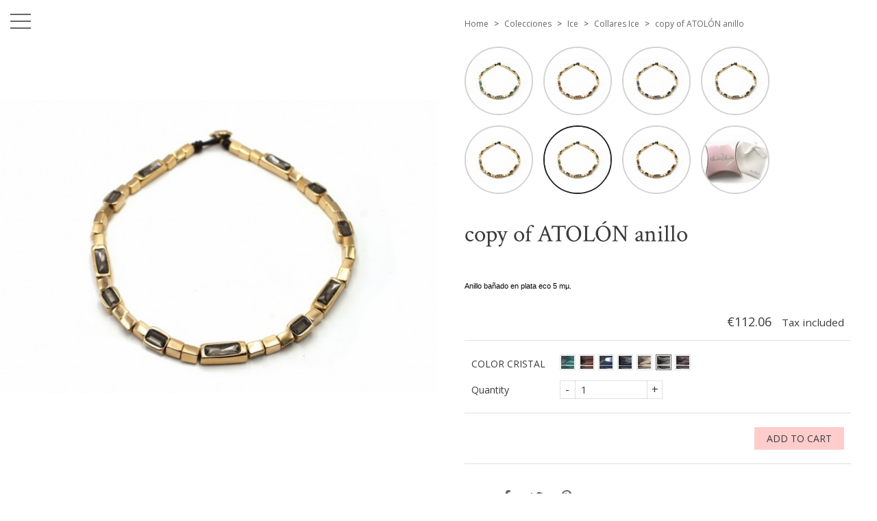

--- FILE ---
content_type: text/html; charset=utf-8
request_url: https://www.chic2chic.es/en/collares-ice/1654-15410-copy-of-atolon-anillo.html
body_size: 16037
content:
<!doctype html>
<html lang="en">

  <head>
    
      
  <meta charset="utf-8">


  <meta http-equiv="x-ua-compatible" content="ie=edge">



  <link rel="canonical" href="https://www.chic2chic.es/en/collares-ice/1654-copy-of-atolon-anillo.html">

  <title>copy of ATOLÓN anillo COLOR CRISTAL Grey</title>
  <meta name="description" content="
Anillo bañado en plata eco 5 mµ.

">
  <meta name="keywords" content="">
    


  <meta name="viewport" content="width=device-width, initial-scale=1">



  <link rel="icon" type="image/vnd.microsoft.icon" href="/img/favicon.ico?1691484531">
  <link rel="shortcut icon" type="image/x-icon" href="/img/favicon.ico?1691484531">



    <link rel="stylesheet" href="https://www.chic2chic.es/themes/01grid/assets/cache/theme-aaf13a13.css" type="text/css" media="all">




  

  <script type="text/javascript">
        var pixel_fc = "https:\/\/www.chic2chic.es\/en\/module\/pspixel\/FrontAjaxPixel";
        var prestashop = {"cart":{"products":[],"totals":{"total":{"type":"total","label":"Total","amount":0,"value":"\u20ac0.00"},"total_including_tax":{"type":"total","label":"Total (tax incl.)","amount":0,"value":"\u20ac0.00"},"total_excluding_tax":{"type":"total","label":"Total (tax excl.)","amount":0,"value":"\u20ac0.00"}},"subtotals":{"products":{"type":"products","label":"Subtotal","amount":0,"value":"\u20ac0.00"},"discounts":null,"shipping":{"type":"shipping","label":"Shipping","amount":0,"value":"Free"},"tax":{"type":"tax","label":"Included taxes","amount":0,"value":"\u20ac0.00"}},"products_count":0,"summary_string":"0 items","vouchers":{"allowed":0,"added":[]},"discounts":[],"minimalPurchase":0,"minimalPurchaseRequired":""},"currency":{"name":"Euro","iso_code":"EUR","iso_code_num":"978","sign":"\u20ac"},"customer":{"lastname":null,"firstname":null,"email":null,"birthday":null,"newsletter":null,"newsletter_date_add":null,"optin":null,"website":null,"company":null,"siret":null,"ape":null,"is_logged":false,"gender":{"type":null,"name":null},"addresses":[]},"language":{"name":"English (English)","iso_code":"en","locale":"en-US","language_code":"en-us","is_rtl":"0","date_format_lite":"m\/d\/Y","date_format_full":"m\/d\/Y H:i:s","id":6},"page":{"title":"","canonical":null,"meta":{"title":"copy of ATOL\u00d3N anillo COLOR CRISTAL Grey","description":"\nAnillo ba\u00f1ado en plata eco 5 m\u00b5.\n\n","keywords":"","robots":"index"},"page_name":"product","body_classes":{"lang-en":true,"lang-rtl":false,"country-ES":true,"currency-EUR":true,"layout-full-width":true,"page-product":true,"tax-display-enabled":true,"product-id-1654":true,"product-copy of ATOL\u00d3N anillo":true,"product-id-category-59":true,"product-id-manufacturer-0":true,"product-id-supplier-0":true,"product-available-for-order":true},"admin_notifications":[]},"shop":{"name":"chic2chic","logo":"\/img\/chic2chic-logo-1560498918.jpg","stores_icon":"\/img\/logo_stores.png","favicon":"\/img\/favicon.ico"},"urls":{"base_url":"https:\/\/www.chic2chic.es\/","current_url":"https:\/\/www.chic2chic.es\/en\/collares-ice\/1654-15410-copy-of-atolon-anillo.html","shop_domain_url":"https:\/\/www.chic2chic.es","img_ps_url":"https:\/\/www.chic2chic.es\/img\/","img_cat_url":"https:\/\/www.chic2chic.es\/img\/c\/","img_lang_url":"https:\/\/www.chic2chic.es\/img\/l\/","img_prod_url":"https:\/\/www.chic2chic.es\/img\/p\/","img_manu_url":"https:\/\/www.chic2chic.es\/img\/m\/","img_sup_url":"https:\/\/www.chic2chic.es\/img\/su\/","img_ship_url":"https:\/\/www.chic2chic.es\/img\/s\/","img_store_url":"https:\/\/www.chic2chic.es\/img\/st\/","img_col_url":"https:\/\/www.chic2chic.es\/img\/co\/","img_url":"https:\/\/www.chic2chic.es\/themes\/01grid\/assets\/img\/","css_url":"https:\/\/www.chic2chic.es\/themes\/01grid\/assets\/css\/","js_url":"https:\/\/www.chic2chic.es\/themes\/01grid\/assets\/js\/","pic_url":"https:\/\/www.chic2chic.es\/upload\/","pages":{"address":"https:\/\/www.chic2chic.es\/en\/address","addresses":"https:\/\/www.chic2chic.es\/en\/addresses","authentication":"https:\/\/www.chic2chic.es\/en\/login","cart":"https:\/\/www.chic2chic.es\/en\/cart","category":"https:\/\/www.chic2chic.es\/en\/index.php?controller=category","cms":"https:\/\/www.chic2chic.es\/en\/index.php?controller=cms","contact":"https:\/\/www.chic2chic.es\/en\/contact-us","discount":"https:\/\/www.chic2chic.es\/en\/discount","guest_tracking":"https:\/\/www.chic2chic.es\/en\/guest-tracking","history":"https:\/\/www.chic2chic.es\/en\/order-history","identity":"https:\/\/www.chic2chic.es\/en\/identity","index":"https:\/\/www.chic2chic.es\/en\/","my_account":"https:\/\/www.chic2chic.es\/en\/my-account","order_confirmation":"https:\/\/www.chic2chic.es\/en\/order-confirmation","order_detail":"https:\/\/www.chic2chic.es\/en\/index.php?controller=order-detail","order_follow":"https:\/\/www.chic2chic.es\/en\/order-follow","order":"https:\/\/www.chic2chic.es\/en\/order","order_return":"https:\/\/www.chic2chic.es\/en\/index.php?controller=order-return","order_slip":"https:\/\/www.chic2chic.es\/en\/credit-slip","pagenotfound":"https:\/\/www.chic2chic.es\/en\/page-not-found","password":"https:\/\/www.chic2chic.es\/en\/password-recovery","pdf_invoice":"https:\/\/www.chic2chic.es\/en\/index.php?controller=pdf-invoice","pdf_order_return":"https:\/\/www.chic2chic.es\/en\/index.php?controller=pdf-order-return","pdf_order_slip":"https:\/\/www.chic2chic.es\/en\/index.php?controller=pdf-order-slip","prices_drop":"https:\/\/www.chic2chic.es\/en\/prices-drop","product":"https:\/\/www.chic2chic.es\/en\/index.php?controller=product","search":"https:\/\/www.chic2chic.es\/en\/search","sitemap":"https:\/\/www.chic2chic.es\/en\/sitemap","stores":"https:\/\/www.chic2chic.es\/en\/stores","supplier":"https:\/\/www.chic2chic.es\/en\/supplier","register":"https:\/\/www.chic2chic.es\/en\/login?create_account=1","order_login":"https:\/\/www.chic2chic.es\/en\/order?login=1"},"alternative_langs":{"es":"https:\/\/www.chic2chic.es\/es\/collares-ice\/1654-skadi-oro-collar.html","en-us":"https:\/\/www.chic2chic.es\/en\/collares-ice\/1654-copy-of-atolon-anillo.html","it-it":"https:\/\/www.chic2chic.es\/it\/collares-ice\/1654-copy-of-atolon-anillo.html","fr-fr":"https:\/\/www.chic2chic.es\/fr\/collares-ice\/1654-copy-of-atolon-anillo.html","ru-ru":"https:\/\/www.chic2chic.es\/ru\/collares-ice\/1654-copy-of-atolon-anillo.html"},"theme_assets":"\/themes\/01grid\/assets\/","actions":{"logout":"https:\/\/www.chic2chic.es\/en\/?mylogout="},"no_picture_image":{"bySize":{"small_default":{"url":"https:\/\/www.chic2chic.es\/img\/p\/en-default-small_default.jpg","width":98,"height":98},"medium_01grid":{"url":"https:\/\/www.chic2chic.es\/img\/p\/en-default-medium_01grid.jpg","width":100,"height":150},"cart_default":{"url":"https:\/\/www.chic2chic.es\/img\/p\/en-default-cart_default.jpg","width":125,"height":125},"home_default":{"url":"https:\/\/www.chic2chic.es\/img\/p\/en-default-home_default.jpg","width":250,"height":250},"home_01grid":{"url":"https:\/\/www.chic2chic.es\/img\/p\/en-default-home_01grid.jpg","width":240,"height":360},"medium_default":{"url":"https:\/\/www.chic2chic.es\/img\/p\/en-default-medium_default.jpg","width":452,"height":452},"thickbox_01grid":{"url":"https:\/\/www.chic2chic.es\/img\/p\/en-default-thickbox_01grid.jpg","width":600,"height":900},"large_default":{"url":"https:\/\/www.chic2chic.es\/img\/p\/en-default-large_default.jpg","width":800,"height":800}},"small":{"url":"https:\/\/www.chic2chic.es\/img\/p\/en-default-small_default.jpg","width":98,"height":98},"medium":{"url":"https:\/\/www.chic2chic.es\/img\/p\/en-default-home_01grid.jpg","width":240,"height":360},"large":{"url":"https:\/\/www.chic2chic.es\/img\/p\/en-default-large_default.jpg","width":800,"height":800},"legend":""}},"configuration":{"display_taxes_label":true,"is_catalog":false,"show_prices":true,"opt_in":{"partner":false},"quantity_discount":{"type":"discount","label":"Discount"},"voucher_enabled":0,"return_enabled":0},"field_required":[],"breadcrumb":{"links":[{"title":"Home","url":"https:\/\/www.chic2chic.es\/en\/"},{"title":"Colecciones","url":"https:\/\/www.chic2chic.es\/en\/10-colecciones"},{"title":"Ice","url":"https:\/\/www.chic2chic.es\/en\/57-ice"},{"title":"Collares Ice","url":"https:\/\/www.chic2chic.es\/en\/59-collares-ice"},{"title":"copy of ATOL\u00d3N anillo","url":"https:\/\/www.chic2chic.es\/en\/collares-ice\/1654-15410-copy-of-atolon-anillo.html#\/color_cristal-grey"}],"count":5},"link":{"protocol_link":"https:\/\/","protocol_content":"https:\/\/"},"time":1769072178,"static_token":"4829cc64dacee7a4e91d988c79e132e1","token":"54702c70f7b59a5d88b5e7004f9d50ef"};
        var psemailsubscription_subscription = "https:\/\/www.chic2chic.es\/en\/module\/ps_emailsubscription\/subscription";
        var psr_icon_color = "#F19D76";
      </script>



  <style type="text/css">
    /* 
        CSS
        Custom Style Sheet with config01grid module
    */
    /* Body Background Color & Text Color */
    
            @import url('https://fonts.googleapis.com/css?family=Open+Sans:400,800,700,400i,300i,300|Crimson+Text:400,400i,700|');
    
    body {
        background-color: #ffffff;
        color: #3b3b3b;

                    font-family: 'Open Sans', sans-serif;         
                    font-weight: 400;
            }

    .cart-grid-body .cart-container,
    ul.ui-autocomplete {
        background-color: #ffffff;
        color: #3b3b3b;
    }

    body#checkout section.checkout-step,
    .product-variants > .product-variants-item .color,
    #header #mobile_top_menu_wrapper,
    .social-sharing li,
    .modal-content,
    .footer-container .container div.block_newsletter .input-wrapper input[type=text],
    .footer-container .container div.block_newsletter .input-wrapper input[type=email],
    input[type=text],
    input[type=email],
    input[type=password],
    input[type=tel],
    textarea,
    select.form-control, select,
    input[type=text]:focus,
    input[type=email]:focus,
    input[type=password]:focus,
    input[type=tel]:focus,
    textarea:focus,
    select.form-control:focus,
    .form-control,
    .form-control:focus {
        background-color: #ffffff;
    }

    .product-variants > .product-variants-item .color:after {
        border-color: #ffffff;
    }

    .products-selection .products-sort .select-title:after {
        border-top-color: #3b3b3b;
    }

    h1, .h1,
    .home-title {
                    font-family: 'Crimson Text', serif;                             font-weight: 400;
            }

    input[type=text],
    input[type=email],
    input[type=password],
    input[type=tel],
    textarea,
    select.form-control, select,
    .form-control,
    .form-control:focus {
        color: #3b3b3b;
    }
    .product_tabs_content_container {
        background-color: #ffffff;
    }
    .fancybox-skin {
        background-color: #ffffff !important;
        color: #3b3b3b;
    }
    #header #currencies_block_top p,
    #header #languages_block_top p,
    #setCurrency ul,
    #countries ul,
    #countries_block ul {
        background-color: #666666;
        color: rgba(255,255,255,0.75);
    }
    #header #currencies_block_top p:after,
    #header #languages_block_top p:after {
        border-top-color: #ffffff;
    }

    /* sidebar color */
    .main-sidebar-content {
        color: #666666;
    }
    .main-sidebar-content a:hover,
    .main-sidebar-content a:focus {
        color: rgba(102,102,102,0.75);
    }
    .footer-container .block-social li a,
    .header-nav .dropdown {
        background-color: #666666;
        color: #ffffff;
    }
    .menu__handle {
        background-color: #ffffff;
    }
    .menu__handle:before, .menu__handle:after, .menu__handle span,
    .header-nav .dropdown ul  {
        background-color: #666666;
    }
    .morph-shape svg path {
        fill: #ffffff;
    }

    /* main color */
    .products .product-miniature .thumbnail-container > a:after,
    #filter {
        background-color: #ffcccc;
    }

    /* Link Color */
    a,
    .product_list li .lnk_view {
        color: #666666;
    }
    #my-account .myaccount-link-list li a:before {
        border-color: transparent #666666;
    }
    #header #toggle_menu > i {
        background-color: #666666;
    }
    .menu #top-menu .has_submenu > a:after {
        border-top-color: #666666;
    }

    /* Link Hover Color */
    a:hover, a:focus,
    .product_list li .lnk_view:hover,
    .product_list li .lnk_view:focus,
    #header #menu_close:hover {
        color: #000000;
    }
    #my-account .myaccount-link-list li a:hover:before,
    #my-account .myaccount-link-list li a:focus:before {
        border-left-color: #000000;
    }
    #header #toggle_menu:hover > i {
        background-color: #000000;
    }

    ul.pagination li {
        border-left-color: rgba(59,59,59,0.75);
    }
    
    /* primary button */
    .btn-primary,
    .page-my-account #content .links a,
    #product div .page-content .product-flags li {
        background-color: #ffcccc;
        color: #3b3b3b;
    }
    #blockcart-modal .modal-header {
        background-color: #3b3b3b;
        color: #ffcccc;
    }
    body#checkout section.checkout-step.-reachable.-complete .step-title:before {
        color: #ffcccc;
    }
    body#checkout section.checkout-step .address-item.selected {
        border-color: #ffcccc;
    }

    /* hover button */
    .btn-primary:hover,
    .btn-primary:focus, .btn-primary:active, .btn-primary:active:hover, .btn-primary:active:focus,
    .page-my-account #content .links a:hover,
    .page-my-account #content .links a:focus {
        background-color: #666666;
        color: #3b3b3b;
    }

    .product_list li .discount, ul.product_list li .on_sale, .online_only,
    #layer_cart .layer_cart_product h2 {
        color: #ffcccc;
    }

    /* border color */
    .footer-container > .container:first-child,
    body#checkout section.checkout-step,
    .products .product-miniature .thumbnail-container:hover,
    .product-cover:hover,
    .product-images > li.thumb-container img:hover,
    .tabs .nav-tabs .nav-link.active,
    .tabs .nav-tabs .nav-link:hover,
    .tabs .nav-tabs .nav-link:focus,
    .product-variants > .product-variants-item .input-color:checked + span:before,
    .product-variants > .product-variants-item ul.color_pick li:hover .color:before,
    .quickview .product-cover img:hover,
    input[type=text]:focus,
    input[type=email]:focus,
    input[type=password]:focus,
    input[type=tel]:focus,
    textarea:focus,
    select.form-control:focus,
    select:hover, select:focus,
    .form-control:focus,
    .card,
    ul.ui-autocomplete,
    .sidebar > div, .sidebar > section,
    .footer-container .container div.block_newsletter .input-wrapper input[type=text], .footer-container .container div.block_newsletter .input-wrapper input[type=email] {
        border-color: #666666
    }

    /* border-color opacity */
    .products .product-miniature .thumbnail-container,
    .cart-grid-body .cart-container ul.cart-items li > div,
    .products-selection,
    .pagination,
    ul.page-list li,
    body#checkout section.checkout-step .address-item,
    .order-confirmation-table .order-line > div,
    body#checkout #order-summary-content .order-confirmation-table,
    body#checkout #order-summary-content .summary-selected-carrier,
    .page-addresses .address .address-footer,
    .products.list .product-miniature,
    .products.list .product-miniature:before,
    #content-wrapper .block-product-list,
    .product-actions .add,
    .bootstrap-touchspin .btn,
    .bootstrap-touchspin .btn.bootstrap-touchspin-up,
    .tabs .nav-tabs,
    .product-cover,
    #blockcart-modal .divide-right,
    .product-images > li.thumb-container img,
    .product_attributes,
    .product-variants > .product-variants-item .color:before,
    .quickview .modal-footer,
    .quickview .product-cover img,
    input[type=text],
    input[type=email],
    input[type=password],
    input[type=tel],
    textarea,
    select.form-control,
    select,
    .form-control,
    .card .card-block,
    .modal-header,
    #header #mobile_top_menu_wrapper .top-menu a,
    .sidebar .products .product-miniature,
    hr,
    .page-footer,
    .page-product #content-wrapper .block-product-list > h2, .block-product-list.cross-selling > h2,
    .product-actions,
    .table-bordered th, .table-bordered td, .table thead th,
    .my-account-footer {
        border-color: rgba(102,102,102,0.2);
    }
    .product_tabs .tab.active {
        border-color: rgba(102,102,102,0.2) rgba(102,102,102,0.2) #ffffff;
        background: #ffffff;
    }

    .bootstrap-touchspin .btn:hover, .bootstrap-touchspin .btn:focus {
        background-color: rgba(102,102,102,0.2);
    }

    .column .block h4, .column .block .title_block,
    .new-box, .new-box:hover,
    .box > .page-subheading,
    .address > .page-subheading,
    ul.address li.address_title .page-subheading {
        background-color: #666666;
        color: #ffffff;
    }

    
        #index #content-wrapper .products .product-miniature .thumbnail-container img {
            -webkit-filter: none;
            filter: none;
        }
        #index #content-wrapper .products .product-miniature .thumbnail-container a:after {
            content: '';
            opacity: 0;
            display: block;
        }
                    #index #content-wrapper .products .product-miniature:hover .thumbnail-container a:after {
                opacity: 0.5;
            }
                @supports (mix-blend-mode: multiply) {
            #index #content-wrapper .products .product-miniature:hover .thumbnail-container a:after {
                opacity: 1;
            }
        }

    
    
        #category #content-wrapper .products .product-miniature .thumbnail-container img {
            -webkit-filter: none;
            filter: none;
        }
        #category #content-wrapper .products .product-miniature .thumbnail-container a:after {
            content: '';
            opacity: 0;
        }
                    #category #content-wrapper .products .product-miniature:hover .thumbnail-container a:after {
                opacity: 0.5;
            }
                @supports (mix-blend-mode: multiply) {
            #category #content-wrapper .products .product-miniature:hover .thumbnail-container a:after {
                opacity: 1;
            }
        }

    
    
        #content-wrapper .products .product-miniature,
        #featuredcategories .products li:first-child {
            height: auto;
        }
        #content-wrapper .products .product-miniature .thumbnail-container {
            position: static;
        }
        #content-wrapper .products .product-miniature .thumbnail-container img {
            width: 100%;
            min-width: 0;
            min-height: 0;
            position: static;
            left: 0;
            top: 0;
            transform: none;
        }
        .product-list-header {
            min-height: 0;
        }

    
    
        #product #header_logo, #product #filter {
            display: none !important;
        }

    
    
        #category #header_logo, #category #filter {
            display: none !important;
        }

    
    
        #filter {
            display: none !important;
        }

    
    
            #header_logo, #filter {
            top: 0;
        }
    
    
            #header_logo, #filter {
            left: auto;
            right: 50%;
        }
        @media only screen and (min-width: 1600px) {
            .layout-right-column #header_logo, .layout-right-column #filter,
            .layout-both-columns #header_logo, .layout-both-columns #filter {
                left: auto;
                right: 62.5%;
            }
        }
    
    
            #product #left_container {
            background-size: cover !important;
            background-repeat: no-repeat !important;
            background-position: center !important;
        }
    
    
    
        .products .product-miniature .product-description {
            opacity: 1; visibility: visible;
        }

    
</style>


<style type="text/css">
    /* 
        CSS
        Custom Style Sheet with ultimatebackground01 module
    */
    body #left_container {
                
        
                    background-image: url('/modules/ultimatebackground01/views/upload/background_image-s1.jpg?1700914889') !important;
            background-repeat: no-repeat !important;
            background-position: left center !important;
            background-size: cover !important;            }

    
    </style>
<!-- Facebook Pixel Code -->

<script>
    !function(f,b,e,v,n,t,s)
    {if(f.fbq)return;n=f.fbq=function(){n.callMethod? n.callMethod.apply(n,arguments):n.queue.push(arguments)};
    if(!f._fbq)f._fbq=n;n.push=n;n.loaded=!0;n.version='2.0';n.agent='plprestashop-download'; // n.agent to keep because of partnership
    n.queue=[];t=b.createElement(e);t.async=!0;
    t.src=v;s=b.getElementsByTagName(e)[0];
    s.parentNode.insertBefore(t,s)}(window, document,'script', 'https://connect.facebook.net/en_US/fbevents.js');

            fbq('init', '742863159880495');
        
    fbq('track', 'PageView');
</script>

<noscript>
    <img height="1" width="1" style="display:none" src="https://www.facebook.com/tr?id=742863159880495&ev=PageView&noscript=1"/>
</noscript>

<!-- End Facebook Pixel Code -->

<!-- Set Facebook Pixel Product Export -->
    <meta property="og:title" content="copy of ATOLÓN anillo">
    <meta property="og:description" content="
Anillo bañado en plata eco 5 mµ.

">
    <meta property="og:url" content="https://www.chic2chic.es/en/collares-ice/1654-copy-of-atolon-anillo.html">
    <meta property="og:image" content="https://www.chic2chic.es/6255-medium_default/copy-of-atolon-anillo.jpg">
    <meta property="product:brand" content="">
    <meta property="product:availability" content="In stock">
    <meta property="product:condition" content="new">
    <meta property="product:price:amount" content="112.06">
    <meta property="product:price:currency" content="EUR">
    <meta property="product:retailer_item_id" content="1654">
<!-- END OF Set Facebook Pixel Product Export -->

    
        <script>
            fbq('track', 'ViewContent', {content_name: 'copy of ATOLoN anillo EN', content_ids: 1654, content_type: 'product', value: 112.06, currency: 'EUR'});
        </script>
    





    
  <meta property="og:type" content="product">
  <meta property="og:url" content="https://www.chic2chic.es/en/collares-ice/1654-15410-copy-of-atolon-anillo.html">
  <meta property="og:title" content="copy of ATOLÓN anillo COLOR CRISTAL Grey">
  <meta property="og:site_name" content="chic2chic">
  <meta property="og:description" content="
Anillo bañado en plata eco 5 mµ.

">
  <meta property="og:image" content="https://www.chic2chic.es/6259-large_default/copy-of-atolon-anillo.jpg">
  <meta property="product:pretax_price:amount" content="92.61157">
  <meta property="product:pretax_price:currency" content="EUR">
  <meta property="product:price:amount" content="112.06">
  <meta property="product:price:currency" content="EUR">
  
  </head>

  <body id="product" class="lang-en country-es currency-eur layout-full-width page-product tax-display-enabled product-id-1654 product-copy-of-atolon-anillo product-id-category-59 product-id-manufacturer-0 product-id-supplier-0 product-available-for-order">
    

    <main>
      
              

      <div id="main-sidebar" class="">
        <button class="menu__handle"><span>Menu</span></button>
        <div class="main-sidebar-content">
          <header id="header">
                          <div id="menu_logo">
                <a href="https://www.chic2chic.es/">
                  <img class="logo img-responsive" src="/img/chic2chic-logo-1560498918.jpg" alt="chic2chic">
                </a>
              </div>
                        
                
    <nav class="header-nav">
      <div class="language-selector dropdown">
  <span class="expand-more" data-toggle="dropdown">English</span>
  <ul class="dropdown-menu">
          <li >
        <a href="https://www.chic2chic.es/es/collares-ice/1654-skadi-oro-collar.html">Español</a>
      </li>
          <li  class="current" >
        <a href="https://www.chic2chic.es/en/collares-ice/1654-copy-of-atolon-anillo.html">English</a>
      </li>
          <li >
        <a href="https://www.chic2chic.es/it/collares-ice/1654-copy-of-atolon-anillo.html">Italiano</a>
      </li>
          <li >
        <a href="https://www.chic2chic.es/fr/collares-ice/1654-copy-of-atolon-anillo.html">Français</a>
      </li>
          <li >
        <a href="https://www.chic2chic.es/ru/collares-ice/1654-copy-of-atolon-anillo.html">Русский</a>
      </li>
      </ul>
  </div>
      
    </nav>
  

  
    <div class="header-top">
      <!-- Block search module TOP -->
<div id="search_widget" class="search-widget" data-search-controller-url="//www.chic2chic.es/en/search">
	<form method="get" action="//www.chic2chic.es/en/search">
		<input type="hidden" name="controller" value="search">
		<input type="text" name="s" value="" placeholder="Search our catalog">
		<button type="submit"><span>Search our catalog</span></button>
	</form>
</div>
<!-- /Block search module TOP -->
<div id="cart">
  <div class="blockcart cart-preview inactive" data-refresh-url="//www.chic2chic.es/en/module/ps_shoppingcart/ajax">
    <div class="header">
              <span>Cart</span>
        <span class="cart-products-count">0</span>
          </div>
  </div>
</div>
<div id="user_info">
  <div class="user-info">
          <a
        href="https://www.chic2chic.es/en/my-account"
        title="Log in to your customer account"
        rel="nofollow"
      >
        <span>Sign in</span>
      </a>
      </div>
</div>

<div class="menu">
  
          <ul class="top-menu" id="top-menu" data-depth="0">
                    <li class="category" id="category-67">
                          <a href="https://www.chic2chic.es/en/67-city" data-depth="0" >
                CITY
              </a>
                              
          <ul class="top-menu"  data-depth="1">
                    <li class="category" id="category-68">
                          <a href="https://www.chic2chic.es/en/68-anillos-city" data-depth="1" >
                Anillos City
              </a>
                                        </li>
                    <li class="category" id="category-70">
                          <a href="https://www.chic2chic.es/en/70-collares-city" data-depth="1" >
                Collares City
              </a>
                                        </li>
                    <li class="category" id="category-69">
                          <a href="https://www.chic2chic.es/en/69-pulseras-city" data-depth="1" >
                Pulseras City
              </a>
                                        </li>
                    <li class="category" id="category-71">
                          <a href="https://www.chic2chic.es/en/71-pendientes-city" data-depth="1" >
                Pendientes City
              </a>
                                        </li>
                    <li class="category" id="category-72">
                          <a href="https://www.chic2chic.es/en/72-llaveros-city" data-depth="1" >
                Llaveros City
              </a>
                                        </li>
              </ul>
    
                                            <span class="toggle_submenu">+</span>
                          </li>
                    <li class="category" id="category-3">
                          <a href="https://www.chic2chic.es/en/3-mujer" data-depth="0" >
                Mujer
              </a>
                              
          <ul class="top-menu"  data-depth="1">
                    <li class="category" id="category-4">
                          <a href="https://www.chic2chic.es/en/4-pulseras" data-depth="1" >
                Pulseras
              </a>
                                        </li>
                    <li class="category" id="category-5">
                          <a href="https://www.chic2chic.es/en/5-collares" data-depth="1" >
                Collares
              </a>
                                        </li>
                    <li class="category" id="category-12">
                          <a href="https://www.chic2chic.es/en/12-anillos" data-depth="1" >
                Anillos
              </a>
                                        </li>
                    <li class="category" id="category-13">
                          <a href="https://www.chic2chic.es/en/13-pendientes" data-depth="1" >
                Pendientes
              </a>
                                        </li>
                    <li class="category" id="category-33">
                          <a href="https://www.chic2chic.es/en/33-tobilleras" data-depth="1" >
                Tobilleras
              </a>
                                        </li>
              </ul>
    
                                            <span class="toggle_submenu">+</span>
                          </li>
                    <li class="category" id="category-6">
                          <a href="https://www.chic2chic.es/en/6-hombre" data-depth="0" >
                Hombre
              </a>
                              
          <ul class="top-menu"  data-depth="1">
                    <li class="category" id="category-7">
                          <a href="https://www.chic2chic.es/en/7-pulseras" data-depth="1" >
                Pulseras
              </a>
                                        </li>
                    <li class="category" id="category-8">
                          <a href="https://www.chic2chic.es/en/8-collares" data-depth="1" >
                Collares
              </a>
                                        </li>
                    <li class="category" id="category-14">
                          <a href="https://www.chic2chic.es/en/14-anillos" data-depth="1" >
                Anillos
              </a>
                                        </li>
              </ul>
    
                                            <span class="toggle_submenu">+</span>
                          </li>
                    <li class="category" id="category-10">
                          <a href="https://www.chic2chic.es/en/10-colecciones" data-depth="0" >
                Colecciones
              </a>
                              
          <ul class="top-menu"  data-depth="1">
                    <li class="category" id="category-67">
                          <a href="https://www.chic2chic.es/en/67-city" data-depth="1" >
                CITY
              </a>
                              
          <ul class="top-menu"  data-depth="2">
                    <li class="category" id="category-68">
                          <a href="https://www.chic2chic.es/en/68-anillos-city" data-depth="2" >
                Anillos City
              </a>
                                        </li>
                    <li class="category" id="category-70">
                          <a href="https://www.chic2chic.es/en/70-collares-city" data-depth="2" >
                Collares City
              </a>
                                        </li>
                    <li class="category" id="category-69">
                          <a href="https://www.chic2chic.es/en/69-pulseras-city" data-depth="2" >
                Pulseras City
              </a>
                                        </li>
                    <li class="category" id="category-71">
                          <a href="https://www.chic2chic.es/en/71-pendientes-city" data-depth="2" >
                Pendientes City
              </a>
                                        </li>
                    <li class="category" id="category-72">
                          <a href="https://www.chic2chic.es/en/72-llaveros-city" data-depth="2" >
                Llaveros City
              </a>
                                        </li>
              </ul>
    
                                            <span class="toggle_submenu">+</span>
                          </li>
                    <li class="category" id="category-57">
                          <a href="https://www.chic2chic.es/en/57-ice" data-depth="1" >
                Ice
              </a>
                              
          <ul class="top-menu"  data-depth="2">
                    <li class="category" id="category-58">
                          <a href="https://www.chic2chic.es/en/58-anillos-ice" data-depth="2" >
                Anillos Ice
              </a>
                                        </li>
                    <li class="category" id="category-59">
                          <a href="https://www.chic2chic.es/en/59-collares-ice" data-depth="2" >
                Collares Ice
              </a>
                                        </li>
                    <li class="category" id="category-60">
                          <a href="https://www.chic2chic.es/en/60-pulseras-ice" data-depth="2" >
                Pulseras Ice
              </a>
                                        </li>
                    <li class="category" id="category-61">
                          <a href="https://www.chic2chic.es/en/61-pendientes-ice" data-depth="2" >
                Pendientes Ice
              </a>
                                        </li>
              </ul>
    
                                            <span class="toggle_submenu">+</span>
                          </li>
                    <li class="category" id="category-52">
                          <a href="https://www.chic2chic.es/en/52-vida-nueva-coleccion" data-depth="1" >
                Vida (nueva colección)
              </a>
                              
          <ul class="top-menu"  data-depth="2">
                    <li class="category" id="category-53">
                          <a href="https://www.chic2chic.es/en/53-anillos-vida" data-depth="2" >
                Anillos Vida
              </a>
                                        </li>
                    <li class="category" id="category-54">
                          <a href="https://www.chic2chic.es/en/54-collares-vida" data-depth="2" >
                Collares Vida
              </a>
                                        </li>
                    <li class="category" id="category-55">
                          <a href="https://www.chic2chic.es/en/55-pulseras-vida" data-depth="2" >
                Pulseras Vida
              </a>
                                        </li>
                    <li class="category" id="category-56">
                          <a href="https://www.chic2chic.es/en/56-pendientes-vida" data-depth="2" >
                Pendientes Vida
              </a>
                                        </li>
              </ul>
    
                                            <span class="toggle_submenu">+</span>
                          </li>
                    <li class="category" id="category-47">
                          <a href="https://www.chic2chic.es/en/47-intima" data-depth="1" >
                Íntima
              </a>
                              
          <ul class="top-menu"  data-depth="2">
                    <li class="category" id="category-48">
                          <a href="https://www.chic2chic.es/en/48-anillos-intima" data-depth="2" >
                Anillos Intima
              </a>
                                        </li>
                    <li class="category" id="category-49">
                          <a href="https://www.chic2chic.es/en/49-collares-intima" data-depth="2" >
                Collares Intima
              </a>
                                        </li>
                    <li class="category" id="category-50">
                          <a href="https://www.chic2chic.es/en/50-pulseras-intima" data-depth="2" >
                Pulseras Intima
              </a>
                                        </li>
                    <li class="category" id="category-51">
                          <a href="https://www.chic2chic.es/en/51-pendientes-intima" data-depth="2" >
                Pendientes Intima
              </a>
                                        </li>
              </ul>
    
                                            <span class="toggle_submenu">+</span>
                          </li>
                    <li class="category" id="category-32">
                          <a href="https://www.chic2chic.es/en/32-evo-nueva-coleccion" data-depth="1" >
                Evo (nueva colección)
              </a>
                              
          <ul class="top-menu"  data-depth="2">
                    <li class="category" id="category-36">
                          <a href="https://www.chic2chic.es/en/36-anillos-evo" data-depth="2" >
                Anillos Evo
              </a>
                                        </li>
                    <li class="category" id="category-37">
                          <a href="https://www.chic2chic.es/en/37-pulseras-evo" data-depth="2" >
                Pulseras Evo
              </a>
                                        </li>
                    <li class="category" id="category-38">
                          <a href="https://www.chic2chic.es/en/38-collares-evo" data-depth="2" >
                Collares Evo
              </a>
                                        </li>
                    <li class="category" id="category-39">
                          <a href="https://www.chic2chic.es/en/39-pendientes-evo" data-depth="2" >
                Pendientes Evo
              </a>
                                        </li>
                    <li class="category" id="category-41">
                          <a href="https://www.chic2chic.es/en/41-tobilleras-evo" data-depth="2" >
                Tobilleras Evo
              </a>
                                        </li>
                    <li class="category" id="category-40">
                          <a href="https://www.chic2chic.es/en/40-unisex-evo" data-depth="2" >
                Unisex Evo
              </a>
                                        </li>
              </ul>
    
                                            <span class="toggle_submenu">+</span>
                          </li>
                    <li class="category" id="category-31">
                          <a href="https://www.chic2chic.es/en/31-salvaje-summer-nueva" data-depth="1" >
                Salvaje Summer (nueva)
              </a>
                              
          <ul class="top-menu"  data-depth="2">
                    <li class="category" id="category-42">
                          <a href="https://www.chic2chic.es/en/42-collares-summer" data-depth="2" >
                Collares Summer
              </a>
                                        </li>
                    <li class="category" id="category-43">
                          <a href="https://www.chic2chic.es/en/43-pulseras-summer" data-depth="2" >
                Pulseras Summer
              </a>
                                        </li>
                    <li class="category" id="category-44">
                          <a href="https://www.chic2chic.es/en/44-anillos-summer" data-depth="2" >
                Anillos Summer
              </a>
                                        </li>
                    <li class="category" id="category-45">
                          <a href="https://www.chic2chic.es/en/45-pendientes-summer" data-depth="2" >
                Pendientes Summer
              </a>
                                        </li>
                    <li class="category" id="category-46">
                          <a href="https://www.chic2chic.es/en/46-unisex-summer" data-depth="2" >
                Unisex Summer
              </a>
                                        </li>
              </ul>
    
                                            <span class="toggle_submenu">+</span>
                          </li>
                    <li class="category" id="category-24">
                          <a href="https://www.chic2chic.es/en/24-salvaje" data-depth="1" >
                Salvaje
              </a>
                                        </li>
                    <li class="category" id="category-20">
                          <a href="https://www.chic2chic.es/en/20-gaia" data-depth="1" >
                Gaia 
              </a>
                                        </li>
                    <li class="category" id="category-22">
                          <a href="https://www.chic2chic.es/en/22-minis-pulseras" data-depth="1" >
                Minis (pulseras)
              </a>
                                        </li>
                    <li class="category" id="category-18">
                          <a href="https://www.chic2chic.es/en/18-enso" data-depth="1" >
                Enso
              </a>
                                        </li>
                    <li class="category" id="category-17">
                          <a href="https://www.chic2chic.es/en/17-agua" data-depth="1" >
                Agua
              </a>
                                        </li>
                    <li class="category" id="category-11">
                          <a href="https://www.chic2chic.es/en/11-cinco" data-depth="1" >
                Cinco
              </a>
                                        </li>
              </ul>
    
                                            <span class="toggle_submenu">+</span>
                          </li>
                    <li class="category" id="category-25">
                          <a href="https://www.chic2chic.es/en/25-ofertas" data-depth="0" >
                Ofertas
              </a>
                              
          <ul class="top-menu"  data-depth="1">
                    <li class="category" id="category-26">
                          <a href="https://www.chic2chic.es/en/26-pulseras-oferta" data-depth="1" >
                PULSERAS OFERTA
              </a>
                                        </li>
                    <li class="category" id="category-27">
                          <a href="https://www.chic2chic.es/en/27-colgantes-oferta" data-depth="1" >
                COLGANTES OFERTA
              </a>
                                        </li>
                    <li class="category" id="category-28">
                          <a href="https://www.chic2chic.es/en/28-pendientes-oferta" data-depth="1" >
                PENDIENTES OFERTA
              </a>
                                        </li>
                    <li class="category" id="category-29">
                          <a href="https://www.chic2chic.es/en/29-anillos-oferta" data-depth="1" >
                ANILLOS OFERTA
              </a>
                                        </li>
                    <li class="category" id="category-30">
                          <a href="https://www.chic2chic.es/en/30-hombre-oferta" data-depth="1" >
                HOMBRE OFERTA
              </a>
                                        </li>
              </ul>
    
                                            <span class="toggle_submenu">+</span>
                          </li>
              </ul>
    
</div>
    
    </div>
              
          </header>
          
            
<aside id="notifications">
  <div class="container">
    
    
    
      </div>
</aside>
          
          
          <footer id="footer">
            
              
<div class="footer-container">
	<div class="footer-before">
		
			
		
	</div>
	<div class="footer">
		
			<div class="block_newsletter">
  <h3 class="toggle_title">Get our latest news and special sales</h3>
  <div class="toggle_content">
    <form action="https://www.chic2chic.es/en/#footer" method="post">
      <div class="input-wrapper">
        <input
          name="email"
          type="text"
          value=""
          placeholder="Your email address"
        >
        <button class="btn btn-primary" name="submitNewsletter" type="submit">
          Subscribe
        </button>
      </div>
      
      <input type="hidden" name="action" value="0">
         
              <p class="condition">You may unsubscribe at any moment. For that purpose, please find our contact info in the legal notice.</p>
            	          
          </form>
  </div>
</div>


  <div class="block-social">
  	<h3 class="toggle_title">Follow us</h3>
    <ul class="toggle_content">
          </ul>
  </div>

<div id="block_myaccount_infos" class="footer-block links wrapper">
  <h3 class="myaccount-title toggle_title">
    <a href="https://www.chic2chic.es/en/my-account" rel="nofollow">
      Your account
    </a>
  </h3>
  <ul class="account-list toggle_content" id="footer_account_list">
            <li>
          <a href="https://www.chic2chic.es/en/identity" title="Personal info" rel="nofollow">
            Personal info
          </a>
        </li>
            <li>
          <a href="https://www.chic2chic.es/en/order-history" title="Orders" rel="nofollow">
            Orders
          </a>
        </li>
            <li>
          <a href="https://www.chic2chic.es/en/credit-slip" title="Credit slips" rel="nofollow">
            Credit slips
          </a>
        </li>
            <li>
          <a href="https://www.chic2chic.es/en/addresses" title="Addresses" rel="nofollow">
            Addresses
          </a>
        </li>
        <li>
  <a href="//www.chic2chic.es/en/module/ps_emailalerts/account">My alerts</a>
</li>

	</ul>
</div>
<div class="links">
  <h3 class="toggle_title">Products</h3>
  <ul class="toggle_content">
          <li>
        <a id="link-product-page-prices-drop-1" class="cms-page-link" href="https://www.chic2chic.es/en/prices-drop" title="Our special products">Prices drop</a>
      </li>
          <li>
        <a id="link-product-page-new-products-1" class="cms-page-link" href="https://www.chic2chic.es/en/new-products" title="New products">New products</a>
      </li>
          <li>
        <a id="link-product-page-best-sales-1" class="cms-page-link" href="https://www.chic2chic.es/en/best-sales" title="Best sales">Best sales</a>
      </li>
      </ul>
</div>
<div class="links">
  <h3 class="toggle_title">Our company</h3>
  <ul class="toggle_content">
          <li>
        <a id="link-cms-page-1-2" class="cms-page-link" href="https://www.chic2chic.es/en/content/1-entrega" title="Nuestros términos y condiciones de envío">Envío</a>
      </li>
          <li>
        <a id="link-cms-page-2-2" class="cms-page-link" href="https://www.chic2chic.es/en/content/2-aviso-legal" title="Aviso legal">Aviso legal</a>
      </li>
          <li>
        <a id="link-cms-page-3-2" class="cms-page-link" href="https://www.chic2chic.es/en/content/3-terminos-y-condiciones-de-uso" title="Nuestros términos y condiciones">Términos y condiciones</a>
      </li>
          <li>
        <a id="link-cms-page-4-2" class="cms-page-link" href="https://www.chic2chic.es/en/content/4-sobre-nosotros" title="Averigüe más sobre nosotros">Sobre nosotros</a>
      </li>
          <li>
        <a id="link-static-page-contact-2" class="cms-page-link" href="https://www.chic2chic.es/en/contact-us" title="Use our form to contact us">Contact us</a>
      </li>
          <li>
        <a id="link-static-page-sitemap-2" class="cms-page-link" href="https://www.chic2chic.es/en/sitemap" title="Lost ? Find what your are looking for">Sitemap</a>
      </li>
          <li>
        <a id="link-static-page-stores-2" class="cms-page-link" href="https://www.chic2chic.es/en/stores" title="">Stores</a>
      </li>
      </ul>
</div>
<div class="block-contact links wrapper">
  <h3 class="block-contact-title toggle_title">Store information</h3>
  <div class="toggle_content">
    chic2chic<br />C/Guardamar 4, Bungalow 9<br />03160 Almoradí<br />España<br />Alacant
                  <br>
            Email us: <span>chic2chic@hotmail.es</span>
      </div>
</div>
		
	</div>
	<div class="footer-after">
		
			
		
	</div>
</div>
            
          </footer>
        </div>
        <div class="morph-shape" data-morph-open="m 0,-1.6377953 339.46218,0 c 0,0 -109.46218,253.9111353 -109.46218,511.6814753 0,275.99658 109.46218,542.31852 109.46218,542.31852 L 0,1052.3622 Z" data-morph-close="m 0,-1.6377953 339.46218,0 c 0,0 92.53782,253.9111353 92.53782,511.6814753 0,275.99658 -92.53782,542.31852 -92.53782,542.31852 L 0,1052.3622 Z">
          <svg id="svg" width="100%" height="100%" viewBox="0 0 432 1054" preserveAspectRatio="none">
            <path fill="none" d="m 0,-1.6377953 339.46218,0 c 0,0 0.53782,253.9111353 0.53782,511.6814753 0,275.99658 -0.53782,542.31852 -0.53782,542.31852 L 0,1052.3622 Z"/>
          </svg>
        </div>
      </div>

      <div id="left_container" style="background-image:url('https://www.chic2chic.es/6259-home_01grid/copy-of-atolon-anillo.jpg') !important;">
        <div id="filter"></div>
        <div id="header_logo">
          <a href="https://www.chic2chic.es/">
            <img class="logo img-responsive" src="/img/chic2chic-logo-1560498918.jpg" alt="chic2chic">
          </a>
        </div>
      </div>

      <section id="wrapper">
        
          <nav data-depth="5" class="breadcrumb">
  <ol itemscope itemtype="http://schema.org/BreadcrumbList">
          
        <li itemprop="itemListElement" itemscope itemtype="http://schema.org/ListItem">
          <a itemprop="item" href="https://www.chic2chic.es/en/">
            <span itemprop="name">Home</span>
          </a>
          <meta itemprop="position" content="1">
        </li>
      
          
        <li itemprop="itemListElement" itemscope itemtype="http://schema.org/ListItem">
          <a itemprop="item" href="https://www.chic2chic.es/en/10-colecciones">
            <span itemprop="name">Colecciones</span>
          </a>
          <meta itemprop="position" content="2">
        </li>
      
          
        <li itemprop="itemListElement" itemscope itemtype="http://schema.org/ListItem">
          <a itemprop="item" href="https://www.chic2chic.es/en/57-ice">
            <span itemprop="name">Ice</span>
          </a>
          <meta itemprop="position" content="3">
        </li>
      
          
        <li itemprop="itemListElement" itemscope itemtype="http://schema.org/ListItem">
          <a itemprop="item" href="https://www.chic2chic.es/en/59-collares-ice">
            <span itemprop="name">Collares Ice</span>
          </a>
          <meta itemprop="position" content="4">
        </li>
      
          
        <li itemprop="itemListElement" itemscope itemtype="http://schema.org/ListItem">
          <a itemprop="item" href="https://www.chic2chic.es/en/collares-ice/1654-15410-copy-of-atolon-anillo.html#/color_cristal-grey">
            <span itemprop="name">copy of ATOLÓN anillo</span>
          </a>
          <meta itemprop="position" content="5">
        </li>
      
      </ol>
</nav>
        

        
  <div id="content-wrapper" class="no-sidebar">
    

  <section id="main" itemscope itemtype="https://schema.org/Product">
    <meta itemprop="url" content="https://www.chic2chic.es/en/collares-ice/1654-15410-copy-of-atolon-anillo.html#/162-color_cristal-grey">

      <div class="pb-left-column">
        
          <section class="page-content" id="content">
            
              
                <ul class="product-flags">
                                  </ul>
              

              
                <div class="images-container">
  
    <div class="js-qv-mask mask">
      <ul class="product-images js-qv-product-images">
                  <li class="thumb-container" >
            <img
              class="thumb js-thumb"
              data-image-medium-src="https://www.chic2chic.es/6255-medium_01grid/copy-of-atolon-anillo.jpg"
              data-image-large-src="https://www.chic2chic.es/6255-thickbox_01grid/copy-of-atolon-anillo.jpg"
              data-size="600x900"
              src="https://www.chic2chic.es/6255-medium_01grid/copy-of-atolon-anillo.jpg"
              alt=""
              title=""
              width="100"
              height="150"
              itemprop="image"
              style="margin:-75px 0 0 -50px;"
            >
          </li>
                  <li class="thumb-container" >
            <img
              class="thumb js-thumb"
              data-image-medium-src="https://www.chic2chic.es/6254-medium_01grid/copy-of-atolon-anillo.jpg"
              data-image-large-src="https://www.chic2chic.es/6254-thickbox_01grid/copy-of-atolon-anillo.jpg"
              data-size="600x900"
              src="https://www.chic2chic.es/6254-medium_01grid/copy-of-atolon-anillo.jpg"
              alt=""
              title=""
              width="100"
              height="150"
              itemprop="image"
              style="margin:-75px 0 0 -50px;"
            >
          </li>
                  <li class="thumb-container" >
            <img
              class="thumb js-thumb"
              data-image-medium-src="https://www.chic2chic.es/6256-medium_01grid/copy-of-atolon-anillo.jpg"
              data-image-large-src="https://www.chic2chic.es/6256-thickbox_01grid/copy-of-atolon-anillo.jpg"
              data-size="600x900"
              src="https://www.chic2chic.es/6256-medium_01grid/copy-of-atolon-anillo.jpg"
              alt=""
              title=""
              width="100"
              height="150"
              itemprop="image"
              style="margin:-75px 0 0 -50px;"
            >
          </li>
                  <li class="thumb-container" >
            <img
              class="thumb js-thumb"
              data-image-medium-src="https://www.chic2chic.es/6257-medium_01grid/copy-of-atolon-anillo.jpg"
              data-image-large-src="https://www.chic2chic.es/6257-thickbox_01grid/copy-of-atolon-anillo.jpg"
              data-size="600x900"
              src="https://www.chic2chic.es/6257-medium_01grid/copy-of-atolon-anillo.jpg"
              alt=""
              title=""
              width="100"
              height="150"
              itemprop="image"
              style="margin:-75px 0 0 -50px;"
            >
          </li>
                  <li class="thumb-container" >
            <img
              class="thumb js-thumb"
              data-image-medium-src="https://www.chic2chic.es/6258-medium_01grid/copy-of-atolon-anillo.jpg"
              data-image-large-src="https://www.chic2chic.es/6258-thickbox_01grid/copy-of-atolon-anillo.jpg"
              data-size="600x900"
              src="https://www.chic2chic.es/6258-medium_01grid/copy-of-atolon-anillo.jpg"
              alt=""
              title=""
              width="100"
              height="150"
              itemprop="image"
              style="margin:-75px 0 0 -50px;"
            >
          </li>
                  <li class="thumb-container selected " >
            <img
              class="thumb js-thumb"
              data-image-medium-src="https://www.chic2chic.es/6259-medium_01grid/copy-of-atolon-anillo.jpg"
              data-image-large-src="https://www.chic2chic.es/6259-thickbox_01grid/copy-of-atolon-anillo.jpg"
              data-size="600x900"
              src="https://www.chic2chic.es/6259-medium_01grid/copy-of-atolon-anillo.jpg"
              alt=""
              title=""
              width="100"
              height="150"
              itemprop="image"
              style="margin:-75px 0 0 -50px;"
            >
          </li>
                  <li class="thumb-container" >
            <img
              class="thumb js-thumb"
              data-image-medium-src="https://www.chic2chic.es/6260-medium_01grid/copy-of-atolon-anillo.jpg"
              data-image-large-src="https://www.chic2chic.es/6260-thickbox_01grid/copy-of-atolon-anillo.jpg"
              data-size="600x900"
              src="https://www.chic2chic.es/6260-medium_01grid/copy-of-atolon-anillo.jpg"
              alt=""
              title=""
              width="100"
              height="150"
              itemprop="image"
              style="margin:-75px 0 0 -50px;"
            >
          </li>
                  <li class="thumb-container" >
            <img
              class="thumb js-thumb"
              data-image-medium-src="https://www.chic2chic.es/6253-medium_01grid/copy-of-atolon-anillo.jpg"
              data-image-large-src="https://www.chic2chic.es/6253-thickbox_01grid/copy-of-atolon-anillo.jpg"
              data-size="600x900"
              src="https://www.chic2chic.es/6253-medium_01grid/copy-of-atolon-anillo.jpg"
              alt=""
              title=""
              width="100"
              height="150"
              itemprop="image"
              style="margin:-75px 0 0 -50px;"
            >
          </li>
              </ul>
    </div>
  
  
    <div class="product-cover">
      <img class="js-qv-product-cover" src="https://www.chic2chic.es/6259-home_01grid/copy-of-atolon-anillo.jpg" alt="" title="" style="width:100%;" itemprop="image">
      <div class="layer hidden-sm-down" data-toggle="modal" data-target="#product-modal">
      </div>
    </div>
  
</div>
              

            
          </section>
        
        </div>
        <div class="pb-center-column">
          
            
              <h1 class="h1" itemprop="name">copy of ATOLÓN anillo</h1>
            
          

          <div class="product-information">
            
              <div id="product-description-short-1654" itemprop="description">
                <p></p>
<p class="MsoNormal"><span style="font-size:8.5pt;line-height:107%;font-family:Verdana, sans-serif;color:#000000;background:#FFFFFF;">Anillo bañado en plata eco 5 mµ.</span></p>
<p></p>
<p></p>
              </div>
            

            
                <div class="product-prices">
    
      <div
        class="product-price "
        itemprop="offers"
        itemscope
        itemtype="https://schema.org/Offer"
      >
        <link itemprop="availability" href="https://schema.org/InStock"/>
        <meta itemprop="priceCurrency" content="EUR">

        <div class="current-price">
          <span itemprop="price" content="112.06">€112.06</span>
          <div class="tax-shipping-delivery-label">
                          Tax included
                        
            
          </div>
        </div>

        
                  

        
                  
      </div>
    

    
          

    
          

    
          

    
  </div>
            

            
            <div class="product-actions">
              
                <form action="https://www.chic2chic.es/en/cart" method="post" id="add-to-cart-or-refresh">
                  <input type="hidden" name="token" value="4829cc64dacee7a4e91d988c79e132e1">
                  <input type="hidden" name="id_product" value="1654" id="product_page_product_id">
                  <input type="hidden" name="id_customization" value="0" id="product_customization_id">
                  
                  <div class="product_attributes">
                    
                      <div class="product-variants">
      <div class="clearfix product-variants-item">
      <span class="control-label">COLOR CRISTAL</span>
              <ul id="group_14" class="color_pick">
                      <li class="pull-xs-left input-container">
              <input class="input-color" type="radio" data-product-attribute="14" name="group[14]" value="157">
              <span
                                class="color texture" style="background-image: url(/img/co/157.jpg)"               ><span class="sr-only">Arctic</span></span>
            </li>
                      <li class="pull-xs-left input-container">
              <input class="input-color" type="radio" data-product-attribute="14" name="group[14]" value="158">
              <span
                                class="color texture" style="background-image: url(/img/co/158.jpg)"               ><span class="sr-only">Brown</span></span>
            </li>
                      <li class="pull-xs-left input-container">
              <input class="input-color" type="radio" data-product-attribute="14" name="group[14]" value="159">
              <span
                                class="color texture" style="background-image: url(/img/co/159.jpg)"               ><span class="sr-only">Cobalt</span></span>
            </li>
                      <li class="pull-xs-left input-container">
              <input class="input-color" type="radio" data-product-attribute="14" name="group[14]" value="160">
              <span
                                class="color texture" style="background-image: url(/img/co/160.jpg)"               ><span class="sr-only">Denim</span></span>
            </li>
                      <li class="pull-xs-left input-container">
              <input class="input-color" type="radio" data-product-attribute="14" name="group[14]" value="161">
              <span
                                class="color texture" style="background-image: url(/img/co/161.jpg)"               ><span class="sr-only">Gold</span></span>
            </li>
                      <li class="pull-xs-left input-container">
              <input class="input-color" type="radio" data-product-attribute="14" name="group[14]" value="162" checked="checked">
              <span
                                class="color texture" style="background-image: url(/img/co/162.jpg)"               ><span class="sr-only">Grey</span></span>
            </li>
                      <li class="pull-xs-left input-container">
              <input class="input-color" type="radio" data-product-attribute="14" name="group[14]" value="164">
              <span
                                class="color texture" style="background-image: url(/img/co/164.jpg)"               ><span class="sr-only">Purple</span></span>
            </li>
                  </ul>
          </div>
  </div>
                    

                    
                                          
                  </div>

                  
                                       
                  
                  
                    <div class="product-add-to-cart">
    <div class="clearfix product-variants-item">
    <span class="control-label">Quantity</span>
    
      <div class="product-quantity">
        <div class="qty">
          <input
            type="text"
            name="qty"
            id="quantity_wanted"
            value="1"
            class="input-group"
            min="1"
          />
        </div>
      </div>
    
  </div>

    <div class="add">
      <button class="btn btn-primary add-to-cart" data-button-action="add-to-cart" type="submit" >
        Add to cart
      </button>

      
              

      
              

    </div>
  </div>
                  

                  
                    <div class="product-additional-info">
  

      <div class="social-sharing">
      <span>Share</span>
      <ul>
                  <li class="facebook"><a href="https://www.facebook.com/sharer.php?u=https%3A%2F%2Fwww.chic2chic.es%2Fen%2Fcollares-ice%2F1654-copy-of-atolon-anillo.html" title="Share" target="_blank">Share</a></li>
                  <li class="twitter"><a href="https://twitter.com/intent/tweet?text=copy+of+ATOL%C3%93N+anillo https%3A%2F%2Fwww.chic2chic.es%2Fen%2Fcollares-ice%2F1654-copy-of-atolon-anillo.html" title="Tweet" target="_blank">Tweet</a></li>
                  <li class="pinterest"><a href="https://www.pinterest.com/pin/create/button/?media=https%3A%2F%2Fwww.chic2chic.es%2F6259%2Fcopy-of-atolon-anillo.jpg&amp;url=https%3A%2F%2Fwww.chic2chic.es%2Fen%2Fcollares-ice%2F1654-copy-of-atolon-anillo.html" title="Pinterest" target="_blank">Pinterest</a></li>
              </ul>
    </div>
  

</div>
                  

                  
                    <input class="product-refresh ps-hidden-by-js" name="refresh" type="submit" value="Refresh">
                  
                </form>
              

            </div>

            
              <div class="blockreassurance_product">
            <div>
            <span class="item-product">
                                                        <img class="svg invisible" src="/modules/blockreassurance/img/reassurance-5-1.jpg">
                                    &nbsp;
            </span>
                          <p class="block-title" style="color:#000000;">Nuestros artículos están confeccionados artesanalmente en los siguientes materiales:</p>
                    </div>
            <div>
            <span class="item-product">
                                                        <img class="svg invisible" src="/modules/blockreassurance/img/reassurance-6-1.jpg">
                                    &nbsp;
            </span>
                          <p class="block-title" style="color:#000000;">Zamak / Peltre baño plata 5µ / Perlas nácar / Cuero y piel nacionales / Resinas epoxi / Cristal checo</p>
                    </div>
        <div class="clearfix"></div>
</div>

            
            
            
              <div class="tabs">
                <ul class="nav nav-tabs">
                                    <li class="nav-item">
                    <a class="nav-link active" data-toggle="tab" href="#product-details">Product Details</a>
                  </li>
                                                    </ul>

                <div class="tab-content" id="tab-content">
                 <div class="tab-pane fade in" id="description">
                   
                     <div class="product-description"></div>
                   
                 </div>

                 
                   <div class="tab-pane fade in active"
     id="product-details"
     data-product="{&quot;id_shop_default&quot;:&quot;1&quot;,&quot;id_manufacturer&quot;:&quot;0&quot;,&quot;id_supplier&quot;:&quot;0&quot;,&quot;reference&quot;:&quot;30626A&quot;,&quot;is_virtual&quot;:&quot;0&quot;,&quot;delivery_in_stock&quot;:&quot;&quot;,&quot;delivery_out_stock&quot;:&quot;&quot;,&quot;id_category_default&quot;:&quot;59&quot;,&quot;on_sale&quot;:&quot;0&quot;,&quot;online_only&quot;:&quot;0&quot;,&quot;ecotax&quot;:0,&quot;minimal_quantity&quot;:&quot;1&quot;,&quot;low_stock_threshold&quot;:null,&quot;low_stock_alert&quot;:&quot;0&quot;,&quot;price&quot;:&quot;\u20ac112.06&quot;,&quot;unity&quot;:&quot;&quot;,&quot;unit_price_ratio&quot;:&quot;0.000000&quot;,&quot;additional_shipping_cost&quot;:&quot;0.00&quot;,&quot;customizable&quot;:&quot;0&quot;,&quot;text_fields&quot;:&quot;0&quot;,&quot;uploadable_files&quot;:&quot;0&quot;,&quot;redirect_type&quot;:&quot;301-category&quot;,&quot;id_type_redirected&quot;:&quot;0&quot;,&quot;available_for_order&quot;:&quot;1&quot;,&quot;available_date&quot;:null,&quot;show_condition&quot;:&quot;0&quot;,&quot;condition&quot;:&quot;new&quot;,&quot;show_price&quot;:&quot;1&quot;,&quot;indexed&quot;:&quot;1&quot;,&quot;visibility&quot;:&quot;both&quot;,&quot;cache_default_attribute&quot;:&quot;15410&quot;,&quot;advanced_stock_management&quot;:&quot;0&quot;,&quot;date_add&quot;:&quot;2022-09-13 19:31:05&quot;,&quot;date_upd&quot;:&quot;2023-10-04 09:11:21&quot;,&quot;pack_stock_type&quot;:&quot;0&quot;,&quot;meta_description&quot;:&quot;&quot;,&quot;meta_keywords&quot;:&quot;&quot;,&quot;meta_title&quot;:&quot;&quot;,&quot;link_rewrite&quot;:&quot;copy-of-atolon-anillo&quot;,&quot;name&quot;:&quot;copy of ATOL\u00d3N anillo&quot;,&quot;description&quot;:&quot;&quot;,&quot;description_short&quot;:&quot;&lt;p&gt;&lt;\/p&gt;\n&lt;p class=\&quot;MsoNormal\&quot;&gt;&lt;span style=\&quot;font-size:8.5pt;line-height:107%;font-family:Verdana, sans-serif;color:#000000;background:#FFFFFF;\&quot;&gt;Anillo ba\u00f1ado en plata eco 5 m\u00b5.&lt;\/span&gt;&lt;\/p&gt;\n&lt;p&gt;&lt;\/p&gt;\n&lt;p&gt;&lt;\/p&gt;&quot;,&quot;available_now&quot;:&quot;&quot;,&quot;available_later&quot;:&quot;&quot;,&quot;id&quot;:1654,&quot;id_product&quot;:1654,&quot;out_of_stock&quot;:0,&quot;new&quot;:0,&quot;id_product_attribute&quot;:15410,&quot;quantity_wanted&quot;:1,&quot;extraContent&quot;:[],&quot;allow_oosp&quot;:true,&quot;category&quot;:&quot;collares-ice&quot;,&quot;category_name&quot;:&quot;Collares Ice&quot;,&quot;link&quot;:&quot;https:\/\/www.chic2chic.es\/en\/collares-ice\/1654-copy-of-atolon-anillo.html&quot;,&quot;attribute_price&quot;:0,&quot;price_tax_exc&quot;:92.61157,&quot;price_without_reduction&quot;:112.06,&quot;reduction&quot;:0,&quot;specific_prices&quot;:false,&quot;quantity&quot;:0,&quot;quantity_all_versions&quot;:0,&quot;id_image&quot;:&quot;en-default&quot;,&quot;features&quot;:[],&quot;attachments&quot;:[],&quot;virtual&quot;:0,&quot;pack&quot;:0,&quot;packItems&quot;:[],&quot;nopackprice&quot;:0,&quot;customization_required&quot;:false,&quot;attributes&quot;:{&quot;14&quot;:{&quot;id_attribute&quot;:&quot;162&quot;,&quot;id_attribute_group&quot;:&quot;14&quot;,&quot;name&quot;:&quot;Grey&quot;,&quot;group&quot;:&quot;COLOR CRISTAL&quot;,&quot;reference&quot;:&quot;&quot;,&quot;ean13&quot;:&quot;&quot;,&quot;isbn&quot;:&quot;&quot;,&quot;upc&quot;:&quot;&quot;}},&quot;rate&quot;:21,&quot;tax_name&quot;:&quot;IVA ES 21%&quot;,&quot;ecotax_rate&quot;:0,&quot;unit_price&quot;:&quot;&quot;,&quot;customizations&quot;:{&quot;fields&quot;:[]},&quot;id_customization&quot;:0,&quot;is_customizable&quot;:false,&quot;show_quantities&quot;:false,&quot;quantity_label&quot;:&quot;Item&quot;,&quot;quantity_discounts&quot;:[],&quot;customer_group_discount&quot;:0,&quot;images&quot;:[{&quot;bySize&quot;:{&quot;small_default&quot;:{&quot;url&quot;:&quot;https:\/\/www.chic2chic.es\/6255-small_default\/copy-of-atolon-anillo.jpg&quot;,&quot;width&quot;:98,&quot;height&quot;:98},&quot;medium_01grid&quot;:{&quot;url&quot;:&quot;https:\/\/www.chic2chic.es\/6255-medium_01grid\/copy-of-atolon-anillo.jpg&quot;,&quot;width&quot;:100,&quot;height&quot;:150},&quot;cart_default&quot;:{&quot;url&quot;:&quot;https:\/\/www.chic2chic.es\/6255-cart_default\/copy-of-atolon-anillo.jpg&quot;,&quot;width&quot;:125,&quot;height&quot;:125},&quot;home_default&quot;:{&quot;url&quot;:&quot;https:\/\/www.chic2chic.es\/6255-home_default\/copy-of-atolon-anillo.jpg&quot;,&quot;width&quot;:250,&quot;height&quot;:250},&quot;home_01grid&quot;:{&quot;url&quot;:&quot;https:\/\/www.chic2chic.es\/6255-home_01grid\/copy-of-atolon-anillo.jpg&quot;,&quot;width&quot;:240,&quot;height&quot;:360},&quot;medium_default&quot;:{&quot;url&quot;:&quot;https:\/\/www.chic2chic.es\/6255-medium_default\/copy-of-atolon-anillo.jpg&quot;,&quot;width&quot;:452,&quot;height&quot;:452},&quot;thickbox_01grid&quot;:{&quot;url&quot;:&quot;https:\/\/www.chic2chic.es\/6255-thickbox_01grid\/copy-of-atolon-anillo.jpg&quot;,&quot;width&quot;:600,&quot;height&quot;:900},&quot;large_default&quot;:{&quot;url&quot;:&quot;https:\/\/www.chic2chic.es\/6255-large_default\/copy-of-atolon-anillo.jpg&quot;,&quot;width&quot;:800,&quot;height&quot;:800}},&quot;small&quot;:{&quot;url&quot;:&quot;https:\/\/www.chic2chic.es\/6255-small_default\/copy-of-atolon-anillo.jpg&quot;,&quot;width&quot;:98,&quot;height&quot;:98},&quot;medium&quot;:{&quot;url&quot;:&quot;https:\/\/www.chic2chic.es\/6255-home_01grid\/copy-of-atolon-anillo.jpg&quot;,&quot;width&quot;:240,&quot;height&quot;:360},&quot;large&quot;:{&quot;url&quot;:&quot;https:\/\/www.chic2chic.es\/6255-large_default\/copy-of-atolon-anillo.jpg&quot;,&quot;width&quot;:800,&quot;height&quot;:800},&quot;legend&quot;:&quot;&quot;,&quot;cover&quot;:null,&quot;id_image&quot;:&quot;6255&quot;,&quot;position&quot;:&quot;1&quot;,&quot;associatedVariants&quot;:[&quot;15405&quot;]},{&quot;bySize&quot;:{&quot;small_default&quot;:{&quot;url&quot;:&quot;https:\/\/www.chic2chic.es\/6254-small_default\/copy-of-atolon-anillo.jpg&quot;,&quot;width&quot;:98,&quot;height&quot;:98},&quot;medium_01grid&quot;:{&quot;url&quot;:&quot;https:\/\/www.chic2chic.es\/6254-medium_01grid\/copy-of-atolon-anillo.jpg&quot;,&quot;width&quot;:100,&quot;height&quot;:150},&quot;cart_default&quot;:{&quot;url&quot;:&quot;https:\/\/www.chic2chic.es\/6254-cart_default\/copy-of-atolon-anillo.jpg&quot;,&quot;width&quot;:125,&quot;height&quot;:125},&quot;home_default&quot;:{&quot;url&quot;:&quot;https:\/\/www.chic2chic.es\/6254-home_default\/copy-of-atolon-anillo.jpg&quot;,&quot;width&quot;:250,&quot;height&quot;:250},&quot;home_01grid&quot;:{&quot;url&quot;:&quot;https:\/\/www.chic2chic.es\/6254-home_01grid\/copy-of-atolon-anillo.jpg&quot;,&quot;width&quot;:240,&quot;height&quot;:360},&quot;medium_default&quot;:{&quot;url&quot;:&quot;https:\/\/www.chic2chic.es\/6254-medium_default\/copy-of-atolon-anillo.jpg&quot;,&quot;width&quot;:452,&quot;height&quot;:452},&quot;thickbox_01grid&quot;:{&quot;url&quot;:&quot;https:\/\/www.chic2chic.es\/6254-thickbox_01grid\/copy-of-atolon-anillo.jpg&quot;,&quot;width&quot;:600,&quot;height&quot;:900},&quot;large_default&quot;:{&quot;url&quot;:&quot;https:\/\/www.chic2chic.es\/6254-large_default\/copy-of-atolon-anillo.jpg&quot;,&quot;width&quot;:800,&quot;height&quot;:800}},&quot;small&quot;:{&quot;url&quot;:&quot;https:\/\/www.chic2chic.es\/6254-small_default\/copy-of-atolon-anillo.jpg&quot;,&quot;width&quot;:98,&quot;height&quot;:98},&quot;medium&quot;:{&quot;url&quot;:&quot;https:\/\/www.chic2chic.es\/6254-home_01grid\/copy-of-atolon-anillo.jpg&quot;,&quot;width&quot;:240,&quot;height&quot;:360},&quot;large&quot;:{&quot;url&quot;:&quot;https:\/\/www.chic2chic.es\/6254-large_default\/copy-of-atolon-anillo.jpg&quot;,&quot;width&quot;:800,&quot;height&quot;:800},&quot;legend&quot;:&quot;&quot;,&quot;cover&quot;:null,&quot;id_image&quot;:&quot;6254&quot;,&quot;position&quot;:&quot;2&quot;,&quot;associatedVariants&quot;:[&quot;15406&quot;]},{&quot;bySize&quot;:{&quot;small_default&quot;:{&quot;url&quot;:&quot;https:\/\/www.chic2chic.es\/6256-small_default\/copy-of-atolon-anillo.jpg&quot;,&quot;width&quot;:98,&quot;height&quot;:98},&quot;medium_01grid&quot;:{&quot;url&quot;:&quot;https:\/\/www.chic2chic.es\/6256-medium_01grid\/copy-of-atolon-anillo.jpg&quot;,&quot;width&quot;:100,&quot;height&quot;:150},&quot;cart_default&quot;:{&quot;url&quot;:&quot;https:\/\/www.chic2chic.es\/6256-cart_default\/copy-of-atolon-anillo.jpg&quot;,&quot;width&quot;:125,&quot;height&quot;:125},&quot;home_default&quot;:{&quot;url&quot;:&quot;https:\/\/www.chic2chic.es\/6256-home_default\/copy-of-atolon-anillo.jpg&quot;,&quot;width&quot;:250,&quot;height&quot;:250},&quot;home_01grid&quot;:{&quot;url&quot;:&quot;https:\/\/www.chic2chic.es\/6256-home_01grid\/copy-of-atolon-anillo.jpg&quot;,&quot;width&quot;:240,&quot;height&quot;:360},&quot;medium_default&quot;:{&quot;url&quot;:&quot;https:\/\/www.chic2chic.es\/6256-medium_default\/copy-of-atolon-anillo.jpg&quot;,&quot;width&quot;:452,&quot;height&quot;:452},&quot;thickbox_01grid&quot;:{&quot;url&quot;:&quot;https:\/\/www.chic2chic.es\/6256-thickbox_01grid\/copy-of-atolon-anillo.jpg&quot;,&quot;width&quot;:600,&quot;height&quot;:900},&quot;large_default&quot;:{&quot;url&quot;:&quot;https:\/\/www.chic2chic.es\/6256-large_default\/copy-of-atolon-anillo.jpg&quot;,&quot;width&quot;:800,&quot;height&quot;:800}},&quot;small&quot;:{&quot;url&quot;:&quot;https:\/\/www.chic2chic.es\/6256-small_default\/copy-of-atolon-anillo.jpg&quot;,&quot;width&quot;:98,&quot;height&quot;:98},&quot;medium&quot;:{&quot;url&quot;:&quot;https:\/\/www.chic2chic.es\/6256-home_01grid\/copy-of-atolon-anillo.jpg&quot;,&quot;width&quot;:240,&quot;height&quot;:360},&quot;large&quot;:{&quot;url&quot;:&quot;https:\/\/www.chic2chic.es\/6256-large_default\/copy-of-atolon-anillo.jpg&quot;,&quot;width&quot;:800,&quot;height&quot;:800},&quot;legend&quot;:&quot;&quot;,&quot;cover&quot;:null,&quot;id_image&quot;:&quot;6256&quot;,&quot;position&quot;:&quot;3&quot;,&quot;associatedVariants&quot;:[&quot;15407&quot;]},{&quot;bySize&quot;:{&quot;small_default&quot;:{&quot;url&quot;:&quot;https:\/\/www.chic2chic.es\/6257-small_default\/copy-of-atolon-anillo.jpg&quot;,&quot;width&quot;:98,&quot;height&quot;:98},&quot;medium_01grid&quot;:{&quot;url&quot;:&quot;https:\/\/www.chic2chic.es\/6257-medium_01grid\/copy-of-atolon-anillo.jpg&quot;,&quot;width&quot;:100,&quot;height&quot;:150},&quot;cart_default&quot;:{&quot;url&quot;:&quot;https:\/\/www.chic2chic.es\/6257-cart_default\/copy-of-atolon-anillo.jpg&quot;,&quot;width&quot;:125,&quot;height&quot;:125},&quot;home_default&quot;:{&quot;url&quot;:&quot;https:\/\/www.chic2chic.es\/6257-home_default\/copy-of-atolon-anillo.jpg&quot;,&quot;width&quot;:250,&quot;height&quot;:250},&quot;home_01grid&quot;:{&quot;url&quot;:&quot;https:\/\/www.chic2chic.es\/6257-home_01grid\/copy-of-atolon-anillo.jpg&quot;,&quot;width&quot;:240,&quot;height&quot;:360},&quot;medium_default&quot;:{&quot;url&quot;:&quot;https:\/\/www.chic2chic.es\/6257-medium_default\/copy-of-atolon-anillo.jpg&quot;,&quot;width&quot;:452,&quot;height&quot;:452},&quot;thickbox_01grid&quot;:{&quot;url&quot;:&quot;https:\/\/www.chic2chic.es\/6257-thickbox_01grid\/copy-of-atolon-anillo.jpg&quot;,&quot;width&quot;:600,&quot;height&quot;:900},&quot;large_default&quot;:{&quot;url&quot;:&quot;https:\/\/www.chic2chic.es\/6257-large_default\/copy-of-atolon-anillo.jpg&quot;,&quot;width&quot;:800,&quot;height&quot;:800}},&quot;small&quot;:{&quot;url&quot;:&quot;https:\/\/www.chic2chic.es\/6257-small_default\/copy-of-atolon-anillo.jpg&quot;,&quot;width&quot;:98,&quot;height&quot;:98},&quot;medium&quot;:{&quot;url&quot;:&quot;https:\/\/www.chic2chic.es\/6257-home_01grid\/copy-of-atolon-anillo.jpg&quot;,&quot;width&quot;:240,&quot;height&quot;:360},&quot;large&quot;:{&quot;url&quot;:&quot;https:\/\/www.chic2chic.es\/6257-large_default\/copy-of-atolon-anillo.jpg&quot;,&quot;width&quot;:800,&quot;height&quot;:800},&quot;legend&quot;:&quot;&quot;,&quot;cover&quot;:null,&quot;id_image&quot;:&quot;6257&quot;,&quot;position&quot;:&quot;4&quot;,&quot;associatedVariants&quot;:[&quot;15408&quot;]},{&quot;bySize&quot;:{&quot;small_default&quot;:{&quot;url&quot;:&quot;https:\/\/www.chic2chic.es\/6258-small_default\/copy-of-atolon-anillo.jpg&quot;,&quot;width&quot;:98,&quot;height&quot;:98},&quot;medium_01grid&quot;:{&quot;url&quot;:&quot;https:\/\/www.chic2chic.es\/6258-medium_01grid\/copy-of-atolon-anillo.jpg&quot;,&quot;width&quot;:100,&quot;height&quot;:150},&quot;cart_default&quot;:{&quot;url&quot;:&quot;https:\/\/www.chic2chic.es\/6258-cart_default\/copy-of-atolon-anillo.jpg&quot;,&quot;width&quot;:125,&quot;height&quot;:125},&quot;home_default&quot;:{&quot;url&quot;:&quot;https:\/\/www.chic2chic.es\/6258-home_default\/copy-of-atolon-anillo.jpg&quot;,&quot;width&quot;:250,&quot;height&quot;:250},&quot;home_01grid&quot;:{&quot;url&quot;:&quot;https:\/\/www.chic2chic.es\/6258-home_01grid\/copy-of-atolon-anillo.jpg&quot;,&quot;width&quot;:240,&quot;height&quot;:360},&quot;medium_default&quot;:{&quot;url&quot;:&quot;https:\/\/www.chic2chic.es\/6258-medium_default\/copy-of-atolon-anillo.jpg&quot;,&quot;width&quot;:452,&quot;height&quot;:452},&quot;thickbox_01grid&quot;:{&quot;url&quot;:&quot;https:\/\/www.chic2chic.es\/6258-thickbox_01grid\/copy-of-atolon-anillo.jpg&quot;,&quot;width&quot;:600,&quot;height&quot;:900},&quot;large_default&quot;:{&quot;url&quot;:&quot;https:\/\/www.chic2chic.es\/6258-large_default\/copy-of-atolon-anillo.jpg&quot;,&quot;width&quot;:800,&quot;height&quot;:800}},&quot;small&quot;:{&quot;url&quot;:&quot;https:\/\/www.chic2chic.es\/6258-small_default\/copy-of-atolon-anillo.jpg&quot;,&quot;width&quot;:98,&quot;height&quot;:98},&quot;medium&quot;:{&quot;url&quot;:&quot;https:\/\/www.chic2chic.es\/6258-home_01grid\/copy-of-atolon-anillo.jpg&quot;,&quot;width&quot;:240,&quot;height&quot;:360},&quot;large&quot;:{&quot;url&quot;:&quot;https:\/\/www.chic2chic.es\/6258-large_default\/copy-of-atolon-anillo.jpg&quot;,&quot;width&quot;:800,&quot;height&quot;:800},&quot;legend&quot;:&quot;&quot;,&quot;cover&quot;:null,&quot;id_image&quot;:&quot;6258&quot;,&quot;position&quot;:&quot;5&quot;,&quot;associatedVariants&quot;:[&quot;15409&quot;]},{&quot;bySize&quot;:{&quot;small_default&quot;:{&quot;url&quot;:&quot;https:\/\/www.chic2chic.es\/6259-small_default\/copy-of-atolon-anillo.jpg&quot;,&quot;width&quot;:98,&quot;height&quot;:98},&quot;medium_01grid&quot;:{&quot;url&quot;:&quot;https:\/\/www.chic2chic.es\/6259-medium_01grid\/copy-of-atolon-anillo.jpg&quot;,&quot;width&quot;:100,&quot;height&quot;:150},&quot;cart_default&quot;:{&quot;url&quot;:&quot;https:\/\/www.chic2chic.es\/6259-cart_default\/copy-of-atolon-anillo.jpg&quot;,&quot;width&quot;:125,&quot;height&quot;:125},&quot;home_default&quot;:{&quot;url&quot;:&quot;https:\/\/www.chic2chic.es\/6259-home_default\/copy-of-atolon-anillo.jpg&quot;,&quot;width&quot;:250,&quot;height&quot;:250},&quot;home_01grid&quot;:{&quot;url&quot;:&quot;https:\/\/www.chic2chic.es\/6259-home_01grid\/copy-of-atolon-anillo.jpg&quot;,&quot;width&quot;:240,&quot;height&quot;:360},&quot;medium_default&quot;:{&quot;url&quot;:&quot;https:\/\/www.chic2chic.es\/6259-medium_default\/copy-of-atolon-anillo.jpg&quot;,&quot;width&quot;:452,&quot;height&quot;:452},&quot;thickbox_01grid&quot;:{&quot;url&quot;:&quot;https:\/\/www.chic2chic.es\/6259-thickbox_01grid\/copy-of-atolon-anillo.jpg&quot;,&quot;width&quot;:600,&quot;height&quot;:900},&quot;large_default&quot;:{&quot;url&quot;:&quot;https:\/\/www.chic2chic.es\/6259-large_default\/copy-of-atolon-anillo.jpg&quot;,&quot;width&quot;:800,&quot;height&quot;:800}},&quot;small&quot;:{&quot;url&quot;:&quot;https:\/\/www.chic2chic.es\/6259-small_default\/copy-of-atolon-anillo.jpg&quot;,&quot;width&quot;:98,&quot;height&quot;:98},&quot;medium&quot;:{&quot;url&quot;:&quot;https:\/\/www.chic2chic.es\/6259-home_01grid\/copy-of-atolon-anillo.jpg&quot;,&quot;width&quot;:240,&quot;height&quot;:360},&quot;large&quot;:{&quot;url&quot;:&quot;https:\/\/www.chic2chic.es\/6259-large_default\/copy-of-atolon-anillo.jpg&quot;,&quot;width&quot;:800,&quot;height&quot;:800},&quot;legend&quot;:&quot;&quot;,&quot;cover&quot;:&quot;1&quot;,&quot;id_image&quot;:&quot;6259&quot;,&quot;position&quot;:&quot;6&quot;,&quot;associatedVariants&quot;:[]},{&quot;bySize&quot;:{&quot;small_default&quot;:{&quot;url&quot;:&quot;https:\/\/www.chic2chic.es\/6260-small_default\/copy-of-atolon-anillo.jpg&quot;,&quot;width&quot;:98,&quot;height&quot;:98},&quot;medium_01grid&quot;:{&quot;url&quot;:&quot;https:\/\/www.chic2chic.es\/6260-medium_01grid\/copy-of-atolon-anillo.jpg&quot;,&quot;width&quot;:100,&quot;height&quot;:150},&quot;cart_default&quot;:{&quot;url&quot;:&quot;https:\/\/www.chic2chic.es\/6260-cart_default\/copy-of-atolon-anillo.jpg&quot;,&quot;width&quot;:125,&quot;height&quot;:125},&quot;home_default&quot;:{&quot;url&quot;:&quot;https:\/\/www.chic2chic.es\/6260-home_default\/copy-of-atolon-anillo.jpg&quot;,&quot;width&quot;:250,&quot;height&quot;:250},&quot;home_01grid&quot;:{&quot;url&quot;:&quot;https:\/\/www.chic2chic.es\/6260-home_01grid\/copy-of-atolon-anillo.jpg&quot;,&quot;width&quot;:240,&quot;height&quot;:360},&quot;medium_default&quot;:{&quot;url&quot;:&quot;https:\/\/www.chic2chic.es\/6260-medium_default\/copy-of-atolon-anillo.jpg&quot;,&quot;width&quot;:452,&quot;height&quot;:452},&quot;thickbox_01grid&quot;:{&quot;url&quot;:&quot;https:\/\/www.chic2chic.es\/6260-thickbox_01grid\/copy-of-atolon-anillo.jpg&quot;,&quot;width&quot;:600,&quot;height&quot;:900},&quot;large_default&quot;:{&quot;url&quot;:&quot;https:\/\/www.chic2chic.es\/6260-large_default\/copy-of-atolon-anillo.jpg&quot;,&quot;width&quot;:800,&quot;height&quot;:800}},&quot;small&quot;:{&quot;url&quot;:&quot;https:\/\/www.chic2chic.es\/6260-small_default\/copy-of-atolon-anillo.jpg&quot;,&quot;width&quot;:98,&quot;height&quot;:98},&quot;medium&quot;:{&quot;url&quot;:&quot;https:\/\/www.chic2chic.es\/6260-home_01grid\/copy-of-atolon-anillo.jpg&quot;,&quot;width&quot;:240,&quot;height&quot;:360},&quot;large&quot;:{&quot;url&quot;:&quot;https:\/\/www.chic2chic.es\/6260-large_default\/copy-of-atolon-anillo.jpg&quot;,&quot;width&quot;:800,&quot;height&quot;:800},&quot;legend&quot;:&quot;&quot;,&quot;cover&quot;:null,&quot;id_image&quot;:&quot;6260&quot;,&quot;position&quot;:&quot;7&quot;,&quot;associatedVariants&quot;:[&quot;15411&quot;]},{&quot;bySize&quot;:{&quot;small_default&quot;:{&quot;url&quot;:&quot;https:\/\/www.chic2chic.es\/6253-small_default\/copy-of-atolon-anillo.jpg&quot;,&quot;width&quot;:98,&quot;height&quot;:98},&quot;medium_01grid&quot;:{&quot;url&quot;:&quot;https:\/\/www.chic2chic.es\/6253-medium_01grid\/copy-of-atolon-anillo.jpg&quot;,&quot;width&quot;:100,&quot;height&quot;:150},&quot;cart_default&quot;:{&quot;url&quot;:&quot;https:\/\/www.chic2chic.es\/6253-cart_default\/copy-of-atolon-anillo.jpg&quot;,&quot;width&quot;:125,&quot;height&quot;:125},&quot;home_default&quot;:{&quot;url&quot;:&quot;https:\/\/www.chic2chic.es\/6253-home_default\/copy-of-atolon-anillo.jpg&quot;,&quot;width&quot;:250,&quot;height&quot;:250},&quot;home_01grid&quot;:{&quot;url&quot;:&quot;https:\/\/www.chic2chic.es\/6253-home_01grid\/copy-of-atolon-anillo.jpg&quot;,&quot;width&quot;:240,&quot;height&quot;:360},&quot;medium_default&quot;:{&quot;url&quot;:&quot;https:\/\/www.chic2chic.es\/6253-medium_default\/copy-of-atolon-anillo.jpg&quot;,&quot;width&quot;:452,&quot;height&quot;:452},&quot;thickbox_01grid&quot;:{&quot;url&quot;:&quot;https:\/\/www.chic2chic.es\/6253-thickbox_01grid\/copy-of-atolon-anillo.jpg&quot;,&quot;width&quot;:600,&quot;height&quot;:900},&quot;large_default&quot;:{&quot;url&quot;:&quot;https:\/\/www.chic2chic.es\/6253-large_default\/copy-of-atolon-anillo.jpg&quot;,&quot;width&quot;:800,&quot;height&quot;:800}},&quot;small&quot;:{&quot;url&quot;:&quot;https:\/\/www.chic2chic.es\/6253-small_default\/copy-of-atolon-anillo.jpg&quot;,&quot;width&quot;:98,&quot;height&quot;:98},&quot;medium&quot;:{&quot;url&quot;:&quot;https:\/\/www.chic2chic.es\/6253-home_01grid\/copy-of-atolon-anillo.jpg&quot;,&quot;width&quot;:240,&quot;height&quot;:360},&quot;large&quot;:{&quot;url&quot;:&quot;https:\/\/www.chic2chic.es\/6253-large_default\/copy-of-atolon-anillo.jpg&quot;,&quot;width&quot;:800,&quot;height&quot;:800},&quot;legend&quot;:&quot;&quot;,&quot;cover&quot;:null,&quot;id_image&quot;:&quot;6253&quot;,&quot;position&quot;:&quot;8&quot;,&quot;associatedVariants&quot;:[]}],&quot;cover&quot;:{&quot;bySize&quot;:{&quot;small_default&quot;:{&quot;url&quot;:&quot;https:\/\/www.chic2chic.es\/6259-small_default\/copy-of-atolon-anillo.jpg&quot;,&quot;width&quot;:98,&quot;height&quot;:98},&quot;medium_01grid&quot;:{&quot;url&quot;:&quot;https:\/\/www.chic2chic.es\/6259-medium_01grid\/copy-of-atolon-anillo.jpg&quot;,&quot;width&quot;:100,&quot;height&quot;:150},&quot;cart_default&quot;:{&quot;url&quot;:&quot;https:\/\/www.chic2chic.es\/6259-cart_default\/copy-of-atolon-anillo.jpg&quot;,&quot;width&quot;:125,&quot;height&quot;:125},&quot;home_default&quot;:{&quot;url&quot;:&quot;https:\/\/www.chic2chic.es\/6259-home_default\/copy-of-atolon-anillo.jpg&quot;,&quot;width&quot;:250,&quot;height&quot;:250},&quot;home_01grid&quot;:{&quot;url&quot;:&quot;https:\/\/www.chic2chic.es\/6259-home_01grid\/copy-of-atolon-anillo.jpg&quot;,&quot;width&quot;:240,&quot;height&quot;:360},&quot;medium_default&quot;:{&quot;url&quot;:&quot;https:\/\/www.chic2chic.es\/6259-medium_default\/copy-of-atolon-anillo.jpg&quot;,&quot;width&quot;:452,&quot;height&quot;:452},&quot;thickbox_01grid&quot;:{&quot;url&quot;:&quot;https:\/\/www.chic2chic.es\/6259-thickbox_01grid\/copy-of-atolon-anillo.jpg&quot;,&quot;width&quot;:600,&quot;height&quot;:900},&quot;large_default&quot;:{&quot;url&quot;:&quot;https:\/\/www.chic2chic.es\/6259-large_default\/copy-of-atolon-anillo.jpg&quot;,&quot;width&quot;:800,&quot;height&quot;:800}},&quot;small&quot;:{&quot;url&quot;:&quot;https:\/\/www.chic2chic.es\/6259-small_default\/copy-of-atolon-anillo.jpg&quot;,&quot;width&quot;:98,&quot;height&quot;:98},&quot;medium&quot;:{&quot;url&quot;:&quot;https:\/\/www.chic2chic.es\/6259-home_01grid\/copy-of-atolon-anillo.jpg&quot;,&quot;width&quot;:240,&quot;height&quot;:360},&quot;large&quot;:{&quot;url&quot;:&quot;https:\/\/www.chic2chic.es\/6259-large_default\/copy-of-atolon-anillo.jpg&quot;,&quot;width&quot;:800,&quot;height&quot;:800},&quot;legend&quot;:&quot;&quot;,&quot;cover&quot;:&quot;1&quot;,&quot;id_image&quot;:&quot;6259&quot;,&quot;position&quot;:&quot;6&quot;,&quot;associatedVariants&quot;:[]},&quot;has_discount&quot;:false,&quot;discount_type&quot;:null,&quot;discount_percentage&quot;:null,&quot;discount_percentage_absolute&quot;:null,&quot;discount_amount&quot;:null,&quot;discount_amount_to_display&quot;:null,&quot;price_amount&quot;:112.06,&quot;unit_price_full&quot;:&quot;&quot;,&quot;show_availability&quot;:false,&quot;availability_message&quot;:null,&quot;availability_date&quot;:null,&quot;availability&quot;:null}"
  >
  
              <div class="product-reference">
        <label class="label">Reference </label>
        <span itemprop="sku">30626A</span>
      </div>
      

  
      

  
      

  
    <div class="product-out-of-stock">
      
    </div>
  

  
      

    
          <section class="product-features">
        <h3 class="h6">Specific References</h3>
          <dl class="data-sheet">
                      </dl>
      </section>
      

  
      
</div>
                 
                 
                                    
                               </div>
            </div>
          
        </div>

        
                  

        
          <section class="category-products block-product-list clearfix">
  <h2>
          16 other products in the same category:
      </h2>
  <ul class="products jq_carousel">
                <li class="product-miniature js-product-miniature" data-id-product="1647" data-id-product-attribute="0" itemscope itemtype="http://schema.org/Product">
  <div class="thumbnail-container">
    <a href="https://www.chic2chic.es/en/collares-ice/1647-copy-of-atolon-anillo.html">
    
      <img
        src = "https://www.chic2chic.es/6197-home_01grid/copy-of-atolon-anillo.jpg"
        alt = ""
        data-full-size-image-url = "https://www.chic2chic.es/6197-large_default/copy-of-atolon-anillo.jpg"
        width = "240"
        height = "360"
      >
    
    
      <ul class="product-flags">
              </ul>
    
    </a>
  </div>
  
  <div class="product-description">
    <a href="https://www.chic2chic.es/en/collares-ice/1647-copy-of-atolon-anillo.html">
      
        <h2 class="product-title" itemprop="name">copy of ATOLÓN anillo</h2>
      

      <p class="product-desc" itemprop="description">
        
Anillo bañado en plata eco 5 mµ.


      </p>

      
              <div class="product-price-and-shipping">

          

          
          <span itemprop="price" class="price">€85.51</span>

          

          
        </div>
            
    </a>
    <div class="functional-buttons">
      <a
        href="#"
        class="quick-view"
        data-link-action="quickview"
      >
        <span>Quick view</span>
      </a>
    </div>
  </div>

  <div class="highlighted-informations no-variants">
    
          
  </div>
</li>
                <li class="product-miniature js-product-miniature" data-id-product="1661" data-id-product-attribute="15461" itemscope itemtype="http://schema.org/Product">
  <div class="thumbnail-container">
    <a href="https://www.chic2chic.es/en/collares-ice/1661-15461-copy-of-atolon-anillo.html#/159-color_cristal-cobalt">
    
      <img
        src = "https://www.chic2chic.es/6313-home_01grid/copy-of-atolon-anillo.jpg"
        alt = ""
        data-full-size-image-url = "https://www.chic2chic.es/6313-large_default/copy-of-atolon-anillo.jpg"
        width = "240"
        height = "360"
      >
    
    
      <ul class="product-flags">
              </ul>
    
    </a>
  </div>
  
  <div class="product-description">
    <a href="https://www.chic2chic.es/en/collares-ice/1661-15461-copy-of-atolon-anillo.html#/159-color_cristal-cobalt">
      
        <h2 class="product-title" itemprop="name">copy of ATOLÓN anillo</h2>
      

      <p class="product-desc" itemprop="description">
        
Anillo bañado en plata eco 5 mµ.


      </p>

      
              <div class="product-price-and-shipping">

          

          
          <span itemprop="price" class="price">€42.34</span>

          

          
        </div>
            
    </a>
    <div class="functional-buttons">
      <a
        href="#"
        class="quick-view"
        data-link-action="quickview"
      >
        <span>Quick view</span>
      </a>
    </div>
  </div>

  <div class="highlighted-informations">
    
              <div class="variant-links">
      <a href="https://www.chic2chic.es/en/collares-ice/1661-15462-copy-of-atolon-anillo.html#/158-color_cristal-brown"
       class="color"
       title="Brown"
                    style="background-image: url(/img/co/158.jpg)"     ><span class="sr-only">Brown</span></a>
      <a href="https://www.chic2chic.es/en/collares-ice/1661-15461-copy-of-atolon-anillo.html#/159-color_cristal-cobalt"
       class="color"
       title="Cobalt"
                    style="background-image: url(/img/co/159.jpg)"     ><span class="sr-only">Cobalt</span></a>
    <span class="js-count count"></span>
</div>
          
  </div>
</li>
                <li class="product-miniature js-product-miniature" data-id-product="1683" data-id-product-attribute="0" itemscope itemtype="http://schema.org/Product">
  <div class="thumbnail-container">
    <a href="https://www.chic2chic.es/en/collares-ice/1683-copy-of-atolon-anillo.html">
    
      <img
        src = "https://www.chic2chic.es/6427-home_01grid/copy-of-atolon-anillo.jpg"
        alt = ""
        data-full-size-image-url = "https://www.chic2chic.es/6427-large_default/copy-of-atolon-anillo.jpg"
        width = "240"
        height = "360"
      >
    
    
      <ul class="product-flags">
              </ul>
    
    </a>
  </div>
  
  <div class="product-description">
    <a href="https://www.chic2chic.es/en/collares-ice/1683-copy-of-atolon-anillo.html">
      
        <h2 class="product-title" itemprop="name">copy of ATOLÓN anillo</h2>
      

      <p class="product-desc" itemprop="description">
        
Anillo bañado en plata eco 5 mµ.


      </p>

      
              <div class="product-price-and-shipping">

          

          
          <span itemprop="price" class="price">€54.23</span>

          

          
        </div>
            
    </a>
    <div class="functional-buttons">
      <a
        href="#"
        class="quick-view"
        data-link-action="quickview"
      >
        <span>Quick view</span>
      </a>
    </div>
  </div>

  <div class="highlighted-informations no-variants">
    
          
  </div>
</li>
                <li class="product-miniature js-product-miniature" data-id-product="1723" data-id-product-attribute="15707" itemscope itemtype="http://schema.org/Product">
  <div class="thumbnail-container">
    <a href="https://www.chic2chic.es/en/collares-ice/1723-15707-copy-of-atolon-anillo.html#/159-color_cristal-cobalt">
    
      <img
        src = "https://www.chic2chic.es/6603-home_01grid/copy-of-atolon-anillo.jpg"
        alt = ""
        data-full-size-image-url = "https://www.chic2chic.es/6603-large_default/copy-of-atolon-anillo.jpg"
        width = "240"
        height = "360"
      >
    
    
      <ul class="product-flags">
              </ul>
    
    </a>
  </div>
  
  <div class="product-description">
    <a href="https://www.chic2chic.es/en/collares-ice/1723-15707-copy-of-atolon-anillo.html#/159-color_cristal-cobalt">
      
        <h2 class="product-title" itemprop="name">copy of ATOLÓN anillo</h2>
      

      <p class="product-desc" itemprop="description">
        
Anillo bañado en plata eco 5 mµ.


      </p>

      
              <div class="product-price-and-shipping">

          

          
          <span itemprop="price" class="price">€97.36</span>

          

          
        </div>
            
    </a>
    <div class="functional-buttons">
      <a
        href="#"
        class="quick-view"
        data-link-action="quickview"
      >
        <span>Quick view</span>
      </a>
    </div>
  </div>

  <div class="highlighted-informations">
    
              <div class="variant-links">
      <a href="https://www.chic2chic.es/en/collares-ice/1723-15705-copy-of-atolon-anillo.html#/157-color_cristal-arctic"
       class="color"
       title="Arctic"
                    style="background-image: url(/img/co/157.jpg)"     ><span class="sr-only">Arctic</span></a>
      <a href="https://www.chic2chic.es/en/collares-ice/1723-15706-copy-of-atolon-anillo.html#/158-color_cristal-brown"
       class="color"
       title="Brown"
                    style="background-image: url(/img/co/158.jpg)"     ><span class="sr-only">Brown</span></a>
      <a href="https://www.chic2chic.es/en/collares-ice/1723-15707-copy-of-atolon-anillo.html#/159-color_cristal-cobalt"
       class="color"
       title="Cobalt"
                    style="background-image: url(/img/co/159.jpg)"     ><span class="sr-only">Cobalt</span></a>
      <a href="https://www.chic2chic.es/en/collares-ice/1723-15708-copy-of-atolon-anillo.html#/160-color_cristal-denim"
       class="color"
       title="Denim"
                    style="background-image: url(/img/co/160.jpg)"     ><span class="sr-only">Denim</span></a>
      <a href="https://www.chic2chic.es/en/collares-ice/1723-15709-copy-of-atolon-anillo.html#/161-color_cristal-gold"
       class="color"
       title="Gold"
                    style="background-image: url(/img/co/161.jpg)"     ><span class="sr-only">Gold</span></a>
      <a href="https://www.chic2chic.es/en/collares-ice/1723-15710-copy-of-atolon-anillo.html#/162-color_cristal-grey"
       class="color"
       title="Grey"
                    style="background-image: url(/img/co/162.jpg)"     ><span class="sr-only">Grey</span></a>
      <a href="https://www.chic2chic.es/en/collares-ice/1723-15711-copy-of-atolon-anillo.html#/163-color_cristal-pink"
       class="color"
       title="Pink"
                    style="background-image: url(/img/co/163.jpg)"     ><span class="sr-only">Pink</span></a>
      <a href="https://www.chic2chic.es/en/collares-ice/1723-15712-copy-of-atolon-anillo.html#/164-color_cristal-purple"
       class="color"
       title="Purple"
                    style="background-image: url(/img/co/164.jpg)"     ><span class="sr-only">Purple</span></a>
      <a href="https://www.chic2chic.es/en/collares-ice/1723-15713-copy-of-atolon-anillo.html#/165-color_cristal-sapphire"
       class="color"
       title="Sapphire"
                    style="background-image: url(/img/co/165.jpg)"     ><span class="sr-only">Sapphire</span></a>
    <span class="js-count count"></span>
</div>
          
  </div>
</li>
                <li class="product-miniature js-product-miniature" data-id-product="1650" data-id-product-attribute="15378" itemscope itemtype="http://schema.org/Product">
  <div class="thumbnail-container">
    <a href="https://www.chic2chic.es/en/collares-ice/1650-15378-copy-of-atolon-anillo.html#/165-color_cristal-sapphire">
    
      <img
        src = "https://www.chic2chic.es/6216-home_01grid/copy-of-atolon-anillo.jpg"
        alt = ""
        data-full-size-image-url = "https://www.chic2chic.es/6216-large_default/copy-of-atolon-anillo.jpg"
        width = "240"
        height = "360"
      >
    
    
      <ul class="product-flags">
              </ul>
    
    </a>
  </div>
  
  <div class="product-description">
    <a href="https://www.chic2chic.es/en/collares-ice/1650-15378-copy-of-atolon-anillo.html#/165-color_cristal-sapphire">
      
        <h2 class="product-title" itemprop="name">copy of ATOLÓN anillo</h2>
      

      <p class="product-desc" itemprop="description">
        
Anillo bañado en plata eco 5 mµ.


      </p>

      
              <div class="product-price-and-shipping">

          

          
          <span itemprop="price" class="price">€58.33</span>

          

          
        </div>
            
    </a>
    <div class="functional-buttons">
      <a
        href="#"
        class="quick-view"
        data-link-action="quickview"
      >
        <span>Quick view</span>
      </a>
    </div>
  </div>

  <div class="highlighted-informations">
    
              <div class="variant-links">
      <a href="https://www.chic2chic.es/en/collares-ice/1650-15370-copy-of-atolon-anillo.html#/157-color_cristal-arctic"
       class="color"
       title="Arctic"
                    style="background-image: url(/img/co/157.jpg)"     ><span class="sr-only">Arctic</span></a>
      <a href="https://www.chic2chic.es/en/collares-ice/1650-15371-copy-of-atolon-anillo.html#/158-color_cristal-brown"
       class="color"
       title="Brown"
                    style="background-image: url(/img/co/158.jpg)"     ><span class="sr-only">Brown</span></a>
      <a href="https://www.chic2chic.es/en/collares-ice/1650-15372-copy-of-atolon-anillo.html#/159-color_cristal-cobalt"
       class="color"
       title="Cobalt"
                    style="background-image: url(/img/co/159.jpg)"     ><span class="sr-only">Cobalt</span></a>
      <a href="https://www.chic2chic.es/en/collares-ice/1650-15373-copy-of-atolon-anillo.html#/160-color_cristal-denim"
       class="color"
       title="Denim"
                    style="background-image: url(/img/co/160.jpg)"     ><span class="sr-only">Denim</span></a>
      <a href="https://www.chic2chic.es/en/collares-ice/1650-15374-copy-of-atolon-anillo.html#/161-color_cristal-gold"
       class="color"
       title="Gold"
                    style="background-image: url(/img/co/161.jpg)"     ><span class="sr-only">Gold</span></a>
      <a href="https://www.chic2chic.es/en/collares-ice/1650-15375-copy-of-atolon-anillo.html#/162-color_cristal-grey"
       class="color"
       title="Grey"
                    style="background-image: url(/img/co/162.jpg)"     ><span class="sr-only">Grey</span></a>
      <a href="https://www.chic2chic.es/en/collares-ice/1650-15376-copy-of-atolon-anillo.html#/163-color_cristal-pink"
       class="color"
       title="Pink"
                    style="background-image: url(/img/co/163.jpg)"     ><span class="sr-only">Pink</span></a>
      <a href="https://www.chic2chic.es/en/collares-ice/1650-15377-copy-of-atolon-anillo.html#/164-color_cristal-purple"
       class="color"
       title="Purple"
                    style="background-image: url(/img/co/164.jpg)"     ><span class="sr-only">Purple</span></a>
      <a href="https://www.chic2chic.es/en/collares-ice/1650-15378-copy-of-atolon-anillo.html#/165-color_cristal-sapphire"
       class="color"
       title="Sapphire"
                    style="background-image: url(/img/co/165.jpg)"     ><span class="sr-only">Sapphire</span></a>
    <span class="js-count count"></span>
</div>
          
  </div>
</li>
                <li class="product-miniature js-product-miniature" data-id-product="1625" data-id-product-attribute="0" itemscope itemtype="http://schema.org/Product">
  <div class="thumbnail-container">
    <a href="https://www.chic2chic.es/en/collares-ice/1625-copy-of-atolon-anillo.html">
    
      <img
        src = "https://www.chic2chic.es/6351-home_01grid/copy-of-atolon-anillo.jpg"
        alt = ""
        data-full-size-image-url = "https://www.chic2chic.es/6351-large_default/copy-of-atolon-anillo.jpg"
        width = "240"
        height = "360"
      >
    
    
      <ul class="product-flags">
              </ul>
    
    </a>
  </div>
  
  <div class="product-description">
    <a href="https://www.chic2chic.es/en/collares-ice/1625-copy-of-atolon-anillo.html">
      
        <h2 class="product-title" itemprop="name">copy of ATOLÓN anillo</h2>
      

      <p class="product-desc" itemprop="description">
        
Anillo bañado en plata eco 5 mµ.


      </p>

      
              <div class="product-price-and-shipping">

          

          
          <span itemprop="price" class="price">€56.99</span>

          

          
        </div>
            
    </a>
    <div class="functional-buttons">
      <a
        href="#"
        class="quick-view"
        data-link-action="quickview"
      >
        <span>Quick view</span>
      </a>
    </div>
  </div>

  <div class="highlighted-informations no-variants">
    
          
  </div>
</li>
                <li class="product-miniature js-product-miniature" data-id-product="1669" data-id-product-attribute="0" itemscope itemtype="http://schema.org/Product">
  <div class="thumbnail-container">
    <a href="https://www.chic2chic.es/en/collares-ice/1669-copy-of-atolon-anillo.html">
    
      <img
        src = "https://www.chic2chic.es/6356-home_01grid/copy-of-atolon-anillo.jpg"
        alt = ""
        data-full-size-image-url = "https://www.chic2chic.es/6356-large_default/copy-of-atolon-anillo.jpg"
        width = "240"
        height = "360"
      >
    
    
      <ul class="product-flags">
              </ul>
    
    </a>
  </div>
  
  <div class="product-description">
    <a href="https://www.chic2chic.es/en/collares-ice/1669-copy-of-atolon-anillo.html">
      
        <h2 class="product-title" itemprop="name">copy of ATOLÓN anillo</h2>
      

      <p class="product-desc" itemprop="description">
        
Anillo bañado en plata eco 5 mµ.


      </p>

      
              <div class="product-price-and-shipping">

          

          
          <span itemprop="price" class="price">€56.99</span>

          

          
        </div>
            
    </a>
    <div class="functional-buttons">
      <a
        href="#"
        class="quick-view"
        data-link-action="quickview"
      >
        <span>Quick view</span>
      </a>
    </div>
  </div>

  <div class="highlighted-informations no-variants">
    
          
  </div>
</li>
                <li class="product-miniature js-product-miniature" data-id-product="1660" data-id-product-attribute="15456" itemscope itemtype="http://schema.org/Product">
  <div class="thumbnail-container">
    <a href="https://www.chic2chic.es/en/collares-ice/1660-15456-copy-of-atolon-anillo.html#/166-color_cristal-arctic_sq">
    
      <img
        src = "https://www.chic2chic.es/6307-home_01grid/copy-of-atolon-anillo.jpg"
        alt = ""
        data-full-size-image-url = "https://www.chic2chic.es/6307-large_default/copy-of-atolon-anillo.jpg"
        width = "240"
        height = "360"
      >
    
    
      <ul class="product-flags">
              </ul>
    
    </a>
  </div>
  
  <div class="product-description">
    <a href="https://www.chic2chic.es/en/collares-ice/1660-15456-copy-of-atolon-anillo.html#/166-color_cristal-arctic_sq">
      
        <h2 class="product-title" itemprop="name">copy of ATOLÓN anillo</h2>
      

      <p class="product-desc" itemprop="description">
        
Anillo bañado en plata eco 5 mµ.


      </p>

      
              <div class="product-price-and-shipping">

          

          
          <span itemprop="price" class="price">€75.27</span>

          

          
        </div>
            
    </a>
    <div class="functional-buttons">
      <a
        href="#"
        class="quick-view"
        data-link-action="quickview"
      >
        <span>Quick view</span>
      </a>
    </div>
  </div>

  <div class="highlighted-informations">
    
              <div class="variant-links">
      <a href="https://www.chic2chic.es/en/collares-ice/1660-15456-copy-of-atolon-anillo.html#/166-color_cristal-arctic_sq"
       class="color"
       title="ARCTIC SQ"
                    style="background-image: url(/img/co/166.jpg)"     ><span class="sr-only">ARCTIC SQ</span></a>
      <a href="https://www.chic2chic.es/en/collares-ice/1660-15457-copy-of-atolon-anillo.html#/167-color_cristal-cobalt_sq"
       class="color"
       title="COBALT SQ"
                    style="background-image: url(/img/co/167.jpg)"     ><span class="sr-only">COBALT SQ</span></a>
      <a href="https://www.chic2chic.es/en/collares-ice/1660-15458-copy-of-atolon-anillo.html#/168-color_cristal-gold_sq"
       class="color"
       title="GOLD SQ"
                    style="background-image: url(/img/co/168.jpg)"     ><span class="sr-only">GOLD SQ</span></a>
      <a href="https://www.chic2chic.es/en/collares-ice/1660-15459-copy-of-atolon-anillo.html#/169-color_cristal-grey_sq"
       class="color"
       title="GREY SQ"
                    style="background-image: url(/img/co/169.jpg)"     ><span class="sr-only">GREY SQ</span></a>
      <a href="https://www.chic2chic.es/en/collares-ice/1660-15460-copy-of-atolon-anillo.html#/170-color_cristal-sapphire_sq"
       class="color"
       title="SAPPHIRE SQ"
                    style="background-image: url(/img/co/170.jpg)"     ><span class="sr-only">SAPPHIRE SQ</span></a>
    <span class="js-count count"></span>
</div>
          
  </div>
</li>
                <li class="product-miniature js-product-miniature" data-id-product="1719" data-id-product-attribute="15693" itemscope itemtype="http://schema.org/Product">
  <div class="thumbnail-container">
    <a href="https://www.chic2chic.es/en/collares-ice/1719-15693-copy-of-atolon-anillo.html#/163-color_cristal-pink">
    
      <img
        src = "https://www.chic2chic.es/6587-home_01grid/copy-of-atolon-anillo.jpg"
        alt = ""
        data-full-size-image-url = "https://www.chic2chic.es/6587-large_default/copy-of-atolon-anillo.jpg"
        width = "240"
        height = "360"
      >
    
    
      <ul class="product-flags">
              </ul>
    
    </a>
  </div>
  
  <div class="product-description">
    <a href="https://www.chic2chic.es/en/collares-ice/1719-15693-copy-of-atolon-anillo.html#/163-color_cristal-pink">
      
        <h2 class="product-title" itemprop="name">copy of ATOLÓN anillo</h2>
      

      <p class="product-desc" itemprop="description">
        
Anillo bañado en plata eco 5 mµ.


      </p>

      
              <div class="product-price-and-shipping">

          

          
          <span itemprop="price" class="price">€29.74</span>

          

          
        </div>
            
    </a>
    <div class="functional-buttons">
      <a
        href="#"
        class="quick-view"
        data-link-action="quickview"
      >
        <span>Quick view</span>
      </a>
    </div>
  </div>

  <div class="highlighted-informations">
    
              <div class="variant-links">
      <a href="https://www.chic2chic.es/en/collares-ice/1719-15687-copy-of-atolon-anillo.html#/157-color_cristal-arctic"
       class="color"
       title="Arctic"
                    style="background-image: url(/img/co/157.jpg)"     ><span class="sr-only">Arctic</span></a>
      <a href="https://www.chic2chic.es/en/collares-ice/1719-15688-copy-of-atolon-anillo.html#/158-color_cristal-brown"
       class="color"
       title="Brown"
                    style="background-image: url(/img/co/158.jpg)"     ><span class="sr-only">Brown</span></a>
      <a href="https://www.chic2chic.es/en/collares-ice/1719-15689-copy-of-atolon-anillo.html#/159-color_cristal-cobalt"
       class="color"
       title="Cobalt"
                    style="background-image: url(/img/co/159.jpg)"     ><span class="sr-only">Cobalt</span></a>
      <a href="https://www.chic2chic.es/en/collares-ice/1719-15690-copy-of-atolon-anillo.html#/160-color_cristal-denim"
       class="color"
       title="Denim"
                    style="background-image: url(/img/co/160.jpg)"     ><span class="sr-only">Denim</span></a>
      <a href="https://www.chic2chic.es/en/collares-ice/1719-15691-copy-of-atolon-anillo.html#/161-color_cristal-gold"
       class="color"
       title="Gold"
                    style="background-image: url(/img/co/161.jpg)"     ><span class="sr-only">Gold</span></a>
      <a href="https://www.chic2chic.es/en/collares-ice/1719-15692-copy-of-atolon-anillo.html#/162-color_cristal-grey"
       class="color"
       title="Grey"
                    style="background-image: url(/img/co/162.jpg)"     ><span class="sr-only">Grey</span></a>
      <a href="https://www.chic2chic.es/en/collares-ice/1719-15693-copy-of-atolon-anillo.html#/163-color_cristal-pink"
       class="color"
       title="Pink"
                    style="background-image: url(/img/co/163.jpg)"     ><span class="sr-only">Pink</span></a>
      <a href="https://www.chic2chic.es/en/collares-ice/1719-15694-copy-of-atolon-anillo.html#/164-color_cristal-purple"
       class="color"
       title="Purple"
                    style="background-image: url(/img/co/164.jpg)"     ><span class="sr-only">Purple</span></a>
      <a href="https://www.chic2chic.es/en/collares-ice/1719-15695-copy-of-atolon-anillo.html#/165-color_cristal-sapphire"
       class="color"
       title="Sapphire"
                    style="background-image: url(/img/co/165.jpg)"     ><span class="sr-only">Sapphire</span></a>
    <span class="js-count count"></span>
</div>
          
  </div>
</li>
                <li class="product-miniature js-product-miniature" data-id-product="1659" data-id-product-attribute="15455" itemscope itemtype="http://schema.org/Product">
  <div class="thumbnail-container">
    <a href="https://www.chic2chic.es/en/collares-ice/1659-15455-copy-of-atolon-anillo.html#/170-color_cristal-sapphire_sq">
    
      <img
        src = "https://www.chic2chic.es/6305-home_01grid/copy-of-atolon-anillo.jpg"
        alt = ""
        data-full-size-image-url = "https://www.chic2chic.es/6305-large_default/copy-of-atolon-anillo.jpg"
        width = "240"
        height = "360"
      >
    
    
      <ul class="product-flags">
              </ul>
    
    </a>
  </div>
  
  <div class="product-description">
    <a href="https://www.chic2chic.es/en/collares-ice/1659-15455-copy-of-atolon-anillo.html#/170-color_cristal-sapphire_sq">
      
        <h2 class="product-title" itemprop="name">copy of ATOLÓN anillo</h2>
      

      <p class="product-desc" itemprop="description">
        
Anillo bañado en plata eco 5 mµ.


      </p>

      
              <div class="product-price-and-shipping">

          

          
          <span itemprop="price" class="price">€54.98</span>

          

          
        </div>
            
    </a>
    <div class="functional-buttons">
      <a
        href="#"
        class="quick-view"
        data-link-action="quickview"
      >
        <span>Quick view</span>
      </a>
    </div>
  </div>

  <div class="highlighted-informations">
    
              <div class="variant-links">
      <a href="https://www.chic2chic.es/en/collares-ice/1659-15451-copy-of-atolon-anillo.html#/166-color_cristal-arctic_sq"
       class="color"
       title="ARCTIC SQ"
                    style="background-image: url(/img/co/166.jpg)"     ><span class="sr-only">ARCTIC SQ</span></a>
      <a href="https://www.chic2chic.es/en/collares-ice/1659-15452-copy-of-atolon-anillo.html#/167-color_cristal-cobalt_sq"
       class="color"
       title="COBALT SQ"
                    style="background-image: url(/img/co/167.jpg)"     ><span class="sr-only">COBALT SQ</span></a>
      <a href="https://www.chic2chic.es/en/collares-ice/1659-15453-copy-of-atolon-anillo.html#/168-color_cristal-gold_sq"
       class="color"
       title="GOLD SQ"
                    style="background-image: url(/img/co/168.jpg)"     ><span class="sr-only">GOLD SQ</span></a>
      <a href="https://www.chic2chic.es/en/collares-ice/1659-15454-copy-of-atolon-anillo.html#/169-color_cristal-grey_sq"
       class="color"
       title="GREY SQ"
                    style="background-image: url(/img/co/169.jpg)"     ><span class="sr-only">GREY SQ</span></a>
      <a href="https://www.chic2chic.es/en/collares-ice/1659-15455-copy-of-atolon-anillo.html#/170-color_cristal-sapphire_sq"
       class="color"
       title="SAPPHIRE SQ"
                    style="background-image: url(/img/co/170.jpg)"     ><span class="sr-only">SAPPHIRE SQ</span></a>
    <span class="js-count count"></span>
</div>
          
  </div>
</li>
                <li class="product-miniature js-product-miniature" data-id-product="1637" data-id-product-attribute="0" itemscope itemtype="http://schema.org/Product">
  <div class="thumbnail-container">
    <a href="https://www.chic2chic.es/en/collares-ice/1637-copy-of-atolon-anillo.html">
    
      <img
        src = "https://www.chic2chic.es/6173-home_01grid/copy-of-atolon-anillo.jpg"
        alt = ""
        data-full-size-image-url = "https://www.chic2chic.es/6173-large_default/copy-of-atolon-anillo.jpg"
        width = "240"
        height = "360"
      >
    
    
      <ul class="product-flags">
              </ul>
    
    </a>
  </div>
  
  <div class="product-description">
    <a href="https://www.chic2chic.es/en/collares-ice/1637-copy-of-atolon-anillo.html">
      
        <h2 class="product-title" itemprop="name">copy of ATOLÓN anillo</h2>
      

      <p class="product-desc" itemprop="description">
        
Anillo bañado en plata eco 5 mµ.


      </p>

      
              <div class="product-price-and-shipping">

          

          
          <span itemprop="price" class="price">€76.01</span>

          

          
        </div>
            
    </a>
    <div class="functional-buttons">
      <a
        href="#"
        class="quick-view"
        data-link-action="quickview"
      >
        <span>Quick view</span>
      </a>
    </div>
  </div>

  <div class="highlighted-informations no-variants">
    
          
  </div>
</li>
                <li class="product-miniature js-product-miniature" data-id-product="1701" data-id-product-attribute="15638" itemscope itemtype="http://schema.org/Product">
  <div class="thumbnail-container">
    <a href="https://www.chic2chic.es/en/collares-ice/1701-15638-copy-of-atolon-anillo.html#/163-color_cristal-pink">
    
      <img
        src = "https://www.chic2chic.es/6522-home_01grid/copy-of-atolon-anillo.jpg"
        alt = ""
        data-full-size-image-url = "https://www.chic2chic.es/6522-large_default/copy-of-atolon-anillo.jpg"
        width = "240"
        height = "360"
      >
    
    
      <ul class="product-flags">
              </ul>
    
    </a>
  </div>
  
  <div class="product-description">
    <a href="https://www.chic2chic.es/en/collares-ice/1701-15638-copy-of-atolon-anillo.html#/163-color_cristal-pink">
      
        <h2 class="product-title" itemprop="name">copy of ATOLÓN anillo</h2>
      

      <p class="product-desc" itemprop="description">
        
Anillo bañado en plata eco 5 mµ.


      </p>

      
              <div class="product-price-and-shipping">

          

          
          <span itemprop="price" class="price">€36.92</span>

          

          
        </div>
            
    </a>
    <div class="functional-buttons">
      <a
        href="#"
        class="quick-view"
        data-link-action="quickview"
      >
        <span>Quick view</span>
      </a>
    </div>
  </div>

  <div class="highlighted-informations">
    
              <div class="variant-links">
      <a href="https://www.chic2chic.es/en/collares-ice/1701-15632-copy-of-atolon-anillo.html#/157-color_cristal-arctic"
       class="color"
       title="Arctic"
                    style="background-image: url(/img/co/157.jpg)"     ><span class="sr-only">Arctic</span></a>
      <a href="https://www.chic2chic.es/en/collares-ice/1701-15633-copy-of-atolon-anillo.html#/158-color_cristal-brown"
       class="color"
       title="Brown"
                    style="background-image: url(/img/co/158.jpg)"     ><span class="sr-only">Brown</span></a>
      <a href="https://www.chic2chic.es/en/collares-ice/1701-15634-copy-of-atolon-anillo.html#/159-color_cristal-cobalt"
       class="color"
       title="Cobalt"
                    style="background-image: url(/img/co/159.jpg)"     ><span class="sr-only">Cobalt</span></a>
      <a href="https://www.chic2chic.es/en/collares-ice/1701-15635-copy-of-atolon-anillo.html#/160-color_cristal-denim"
       class="color"
       title="Denim"
                    style="background-image: url(/img/co/160.jpg)"     ><span class="sr-only">Denim</span></a>
      <a href="https://www.chic2chic.es/en/collares-ice/1701-15636-copy-of-atolon-anillo.html#/161-color_cristal-gold"
       class="color"
       title="Gold"
                    style="background-image: url(/img/co/161.jpg)"     ><span class="sr-only">Gold</span></a>
      <a href="https://www.chic2chic.es/en/collares-ice/1701-15637-copy-of-atolon-anillo.html#/162-color_cristal-grey"
       class="color"
       title="Grey"
                    style="background-image: url(/img/co/162.jpg)"     ><span class="sr-only">Grey</span></a>
      <a href="https://www.chic2chic.es/en/collares-ice/1701-15638-copy-of-atolon-anillo.html#/163-color_cristal-pink"
       class="color"
       title="Pink"
                    style="background-image: url(/img/co/163.jpg)"     ><span class="sr-only">Pink</span></a>
      <a href="https://www.chic2chic.es/en/collares-ice/1701-15639-copy-of-atolon-anillo.html#/164-color_cristal-purple"
       class="color"
       title="Purple"
                    style="background-image: url(/img/co/164.jpg)"     ><span class="sr-only">Purple</span></a>
      <a href="https://www.chic2chic.es/en/collares-ice/1701-15640-copy-of-atolon-anillo.html#/165-color_cristal-sapphire"
       class="color"
       title="Sapphire"
                    style="background-image: url(/img/co/165.jpg)"     ><span class="sr-only">Sapphire</span></a>
    <span class="js-count count"></span>
</div>
          
  </div>
</li>
                <li class="product-miniature js-product-miniature" data-id-product="1664" data-id-product-attribute="15475" itemscope itemtype="http://schema.org/Product">
  <div class="thumbnail-container">
    <a href="https://www.chic2chic.es/en/collares-ice/1664-15475-copy-of-atolon-anillo.html#/158-color_cristal-brown">
    
      <img
        src = "https://www.chic2chic.es/6338-home_01grid/copy-of-atolon-anillo.jpg"
        alt = ""
        data-full-size-image-url = "https://www.chic2chic.es/6338-large_default/copy-of-atolon-anillo.jpg"
        width = "240"
        height = "360"
      >
    
    
      <ul class="product-flags">
              </ul>
    
    </a>
  </div>
  
  <div class="product-description">
    <a href="https://www.chic2chic.es/en/collares-ice/1664-15475-copy-of-atolon-anillo.html#/158-color_cristal-brown">
      
        <h2 class="product-title" itemprop="name">copy of ATOLÓN anillo</h2>
      

      <p class="product-desc" itemprop="description">
        
Anillo bañado en plata eco 5 mµ.


      </p>

      
              <div class="product-price-and-shipping">

          

          
          <span itemprop="price" class="price">€59.93</span>

          

          
        </div>
            
    </a>
    <div class="functional-buttons">
      <a
        href="#"
        class="quick-view"
        data-link-action="quickview"
      >
        <span>Quick view</span>
      </a>
    </div>
  </div>

  <div class="highlighted-informations">
    
              <div class="variant-links">
      <a href="https://www.chic2chic.es/en/collares-ice/1664-15474-copy-of-atolon-anillo.html#/157-color_cristal-arctic"
       class="color"
       title="Arctic"
                    style="background-image: url(/img/co/157.jpg)"     ><span class="sr-only">Arctic</span></a>
      <a href="https://www.chic2chic.es/en/collares-ice/1664-15475-copy-of-atolon-anillo.html#/158-color_cristal-brown"
       class="color"
       title="Brown"
                    style="background-image: url(/img/co/158.jpg)"     ><span class="sr-only">Brown</span></a>
      <a href="https://www.chic2chic.es/en/collares-ice/1664-15476-copy-of-atolon-anillo.html#/159-color_cristal-cobalt"
       class="color"
       title="Cobalt"
                    style="background-image: url(/img/co/159.jpg)"     ><span class="sr-only">Cobalt</span></a>
      <a href="https://www.chic2chic.es/en/collares-ice/1664-15477-copy-of-atolon-anillo.html#/160-color_cristal-denim"
       class="color"
       title="Denim"
                    style="background-image: url(/img/co/160.jpg)"     ><span class="sr-only">Denim</span></a>
      <a href="https://www.chic2chic.es/en/collares-ice/1664-15478-copy-of-atolon-anillo.html#/161-color_cristal-gold"
       class="color"
       title="Gold"
                    style="background-image: url(/img/co/161.jpg)"     ><span class="sr-only">Gold</span></a>
      <a href="https://www.chic2chic.es/en/collares-ice/1664-15479-copy-of-atolon-anillo.html#/162-color_cristal-grey"
       class="color"
       title="Grey"
                    style="background-image: url(/img/co/162.jpg)"     ><span class="sr-only">Grey</span></a>
      <a href="https://www.chic2chic.es/en/collares-ice/1664-15480-copy-of-atolon-anillo.html#/163-color_cristal-pink"
       class="color"
       title="Pink"
                    style="background-image: url(/img/co/163.jpg)"     ><span class="sr-only">Pink</span></a>
      <a href="https://www.chic2chic.es/en/collares-ice/1664-15481-copy-of-atolon-anillo.html#/164-color_cristal-purple"
       class="color"
       title="Purple"
                    style="background-image: url(/img/co/164.jpg)"     ><span class="sr-only">Purple</span></a>
      <a href="https://www.chic2chic.es/en/collares-ice/1664-15482-copy-of-atolon-anillo.html#/165-color_cristal-sapphire"
       class="color"
       title="Sapphire"
                    style="background-image: url(/img/co/165.jpg)"     ><span class="sr-only">Sapphire</span></a>
    <span class="js-count count"></span>
</div>
          
  </div>
</li>
                <li class="product-miniature js-product-miniature" data-id-product="1676" data-id-product-attribute="0" itemscope itemtype="http://schema.org/Product">
  <div class="thumbnail-container">
    <a href="https://www.chic2chic.es/en/collares-ice/1676-copy-of-atolon-anillo.html">
    
      <img
        src = "https://www.chic2chic.es/6388-home_01grid/copy-of-atolon-anillo.jpg"
        alt = ""
        data-full-size-image-url = "https://www.chic2chic.es/6388-large_default/copy-of-atolon-anillo.jpg"
        width = "240"
        height = "360"
      >
    
    
      <ul class="product-flags">
              </ul>
    
    </a>
  </div>
  
  <div class="product-description">
    <a href="https://www.chic2chic.es/en/collares-ice/1676-copy-of-atolon-anillo.html">
      
        <h2 class="product-title" itemprop="name">copy of ATOLÓN anillo</h2>
      

      <p class="product-desc" itemprop="description">
        
Anillo bañado en plata eco 5 mµ.


      </p>

      
              <div class="product-price-and-shipping">

          

          
          <span itemprop="price" class="price">€91.77</span>

          

          
        </div>
            
    </a>
    <div class="functional-buttons">
      <a
        href="#"
        class="quick-view"
        data-link-action="quickview"
      >
        <span>Quick view</span>
      </a>
    </div>
  </div>

  <div class="highlighted-informations no-variants">
    
          
  </div>
</li>
                <li class="product-miniature js-product-miniature" data-id-product="1716" data-id-product-attribute="0" itemscope itemtype="http://schema.org/Product">
  <div class="thumbnail-container">
    <a href="https://www.chic2chic.es/en/collares-ice/1716-copy-of-atolon-anillo.html">
    
      <img
        src = "https://www.chic2chic.es/6562-home_01grid/copy-of-atolon-anillo.jpg"
        alt = ""
        data-full-size-image-url = "https://www.chic2chic.es/6562-large_default/copy-of-atolon-anillo.jpg"
        width = "240"
        height = "360"
      >
    
    
      <ul class="product-flags">
              </ul>
    
    </a>
  </div>
  
  <div class="product-description">
    <a href="https://www.chic2chic.es/en/collares-ice/1716-copy-of-atolon-anillo.html">
      
        <h2 class="product-title" itemprop="name">copy of ATOLÓN anillo</h2>
      

      <p class="product-desc" itemprop="description">
        
Anillo bañado en plata eco 5 mµ.


      </p>

      
              <div class="product-price-and-shipping">

          

          
          <span itemprop="price" class="price">€34.92</span>

          

          
        </div>
            
    </a>
    <div class="functional-buttons">
      <a
        href="#"
        class="quick-view"
        data-link-action="quickview"
      >
        <span>Quick view</span>
      </a>
    </div>
  </div>

  <div class="highlighted-informations no-variants">
    
          
  </div>
</li>
                <li class="product-miniature js-product-miniature" data-id-product="1715" data-id-product-attribute="0" itemscope itemtype="http://schema.org/Product">
  <div class="thumbnail-container">
    <a href="https://www.chic2chic.es/en/collares-ice/1715-copy-of-atolon-anillo.html">
    
      <img
        src = "https://www.chic2chic.es/6561-home_01grid/copy-of-atolon-anillo.jpg"
        alt = ""
        data-full-size-image-url = "https://www.chic2chic.es/6561-large_default/copy-of-atolon-anillo.jpg"
        width = "240"
        height = "360"
      >
    
    
      <ul class="product-flags">
              </ul>
    
    </a>
  </div>
  
  <div class="product-description">
    <a href="https://www.chic2chic.es/en/collares-ice/1715-copy-of-atolon-anillo.html">
      
        <h2 class="product-title" itemprop="name">copy of ATOLÓN anillo</h2>
      

      <p class="product-desc" itemprop="description">
        
Anillo bañado en plata eco 5 mµ.


      </p>

      
              <div class="product-price-and-shipping">

          

          
          <span itemprop="price" class="price">€31.02</span>

          

          
        </div>
            
    </a>
    <div class="functional-buttons">
      <a
        href="#"
        class="quick-view"
        data-link-action="quickview"
      >
        <span>Quick view</span>
      </a>
    </div>
  </div>

  <div class="highlighted-informations no-variants">
    
          
  </div>
</li>
        </ul>
</section>

        
      </div>

    
      <div class="modal fade js-product-images-modal" id="product-modal">
  <button type="button" class="close" data-dismiss="modal" aria-label="Close">
    <span aria-hidden="true">×</span>
  </button>
  <div class="modal-dialog" role="document">
    <div class="modal-content">
      <div class="modal-body">
                <aside id="thumbnails" class="thumbnails js-thumbnails text-xs-center">
          
            <div class="js-modal-mask mask ">
              <ul class="product-images js-modal-product-images">
                                  <li class="thumb-container">
                    <img data-image-large-src="https://www.chic2chic.es/6255-thickbox_01grid/copy-of-atolon-anillo.jpg" class="thumb js-modal-thumb" src="https://www.chic2chic.es/6255-medium_01grid/copy-of-atolon-anillo.jpg" alt="" title="" width="100" height="150" itemprop="image">
                  </li>
                                  <li class="thumb-container">
                    <img data-image-large-src="https://www.chic2chic.es/6254-thickbox_01grid/copy-of-atolon-anillo.jpg" class="thumb js-modal-thumb" src="https://www.chic2chic.es/6254-medium_01grid/copy-of-atolon-anillo.jpg" alt="" title="" width="100" height="150" itemprop="image">
                  </li>
                                  <li class="thumb-container">
                    <img data-image-large-src="https://www.chic2chic.es/6256-thickbox_01grid/copy-of-atolon-anillo.jpg" class="thumb js-modal-thumb" src="https://www.chic2chic.es/6256-medium_01grid/copy-of-atolon-anillo.jpg" alt="" title="" width="100" height="150" itemprop="image">
                  </li>
                                  <li class="thumb-container">
                    <img data-image-large-src="https://www.chic2chic.es/6257-thickbox_01grid/copy-of-atolon-anillo.jpg" class="thumb js-modal-thumb" src="https://www.chic2chic.es/6257-medium_01grid/copy-of-atolon-anillo.jpg" alt="" title="" width="100" height="150" itemprop="image">
                  </li>
                                  <li class="thumb-container">
                    <img data-image-large-src="https://www.chic2chic.es/6258-thickbox_01grid/copy-of-atolon-anillo.jpg" class="thumb js-modal-thumb" src="https://www.chic2chic.es/6258-medium_01grid/copy-of-atolon-anillo.jpg" alt="" title="" width="100" height="150" itemprop="image">
                  </li>
                                  <li class="thumb-container">
                    <img data-image-large-src="https://www.chic2chic.es/6259-thickbox_01grid/copy-of-atolon-anillo.jpg" class="thumb js-modal-thumb" src="https://www.chic2chic.es/6259-medium_01grid/copy-of-atolon-anillo.jpg" alt="" title="" width="100" height="150" itemprop="image">
                  </li>
                                  <li class="thumb-container">
                    <img data-image-large-src="https://www.chic2chic.es/6260-thickbox_01grid/copy-of-atolon-anillo.jpg" class="thumb js-modal-thumb" src="https://www.chic2chic.es/6260-medium_01grid/copy-of-atolon-anillo.jpg" alt="" title="" width="100" height="150" itemprop="image">
                  </li>
                                  <li class="thumb-container">
                    <img data-image-large-src="https://www.chic2chic.es/6253-thickbox_01grid/copy-of-atolon-anillo.jpg" class="thumb js-modal-thumb" src="https://www.chic2chic.es/6253-medium_01grid/copy-of-atolon-anillo.jpg" alt="" title="" width="100" height="150" itemprop="image">
                  </li>
                              </ul>
            </div>
          
                      <div class="arrows js-modal-arrows">
              <i class="material-icons arrow-up js-modal-arrow-up">&#xE5C7;</i>
              <i class="material-icons arrow-down js-modal-arrow-down">&#xE5C5;</i>
            </div>
                  </aside>
        <figure>
          <img class="js-modal-product-cover product-cover-modal" width="600" height="900" src="https://www.chic2chic.es/6253-thickbox_01grid/copy-of-atolon-anillo.jpg" alt="" title="" itemprop="image">
          <figcaption class="image-caption">
            
              <div id="product-description-short" itemprop="description"><p></p>
<p class="MsoNormal"><span style="font-size:8.5pt;line-height:107%;font-family:Verdana, sans-serif;color:#000000;background:#FFFFFF;">Anillo bañado en plata eco 5 mµ.</span></p>
<p></p>
<p></p></div>
            
          </figcaption>
        </figure>
      </div>
    </div><!-- /.modal-content -->
  </div><!-- /.modal-dialog -->
</div><!-- /.modal -->
    

    
      <footer class="page-footer">
        
          <!-- Footer content -->
        
      </footer>
    
  </section>


  </div>


        
      </section>

    </main>

    
        <script type="text/javascript" src="https://www.chic2chic.es/themes/core.js" ></script>
  <script type="text/javascript" src="https://www.chic2chic.es/themes/01grid/assets/js/theme.js" ></script>
  <script type="text/javascript" src="https://www.chic2chic.es/modules/blockreassurance/views/dist/front.js" ></script>
  <script type="text/javascript" src="https://www.chic2chic.es/modules/ps_emailsubscription/views/js/ps_emailsubscription.js" ></script>
  <script type="text/javascript" src="https://www.chic2chic.es/themes/01grid/modules/ultimatebackground01//views/js/front.js" ></script>
  <script type="text/javascript" src="https://www.chic2chic.es/modules/ps_emailalerts/js/mailalerts.js" ></script>
  <script type="text/javascript" src="https://www.chic2chic.es/js/jquery/ui/jquery-ui.min.js" ></script>
  <script type="text/javascript" src="https://www.chic2chic.es/modules/pspixel/views/js/printpixel.js" ></script>
  <script type="text/javascript" src="https://www.chic2chic.es/modules/ps_imageslider/js/responsiveslides.min.js" ></script>
  <script type="text/javascript" src="https://www.chic2chic.es/themes/01grid/modules/ps_imageslider/js/homeslider.js" ></script>
  <script type="text/javascript" src="https://www.chic2chic.es/modules/ps_searchbar/ps_searchbar.js" ></script>
  <script type="text/javascript" src="https://www.chic2chic.es/modules/pspixel/views/js/printpixel.js" ></script>
  <script type="text/javascript" src="https://www.chic2chic.es/modules/ps_shoppingcart/ps_shoppingcart.js" ></script>
  <script type="text/javascript" src="https://www.chic2chic.es/themes/01grid/assets/js/custom.js" ></script>


    

    

    <div class="pswp" tabindex="-1" role="dialog" aria-hidden="true">
        <div class="pswp__bg"></div>
        <div class="pswp__scroll-wrap">
     
            <div class="pswp__container">
                <div class="pswp__item"></div>
                <div class="pswp__item"></div>
                <div class="pswp__item"></div>
            </div>
     
            <div class="pswp__ui pswp__ui--hidden">
                <div class="pswp__top-bar">
                    <div class="pswp__counter"></div>
                    <button class="pswp__button pswp__button--close" title="Close (Esc)"></button>
                    <button class="pswp__button pswp__button--share" title="Share"></button>
                    <button class="pswp__button pswp__button--fs" title="Toggle fullscreen"></button>
                    <button class="pswp__button pswp__button--zoom" title="Zoom in/out"></button>
                    <div class="pswp__preloader">
                        <div class="pswp__preloader__icn">
                          <div class="pswp__preloader__cut">
                            <div class="pswp__preloader__donut"></div>
                          </div>
                        </div>
                    </div>
                </div>
                <div class="pswp__share-modal pswp__share-modal--hidden pswp__single-tap">
                    <div class="pswp__share-tooltip"></div> 
                </div>
                <button class="pswp__button pswp__button--arrow--left" title="Previous (arrow left)">
                </button>
                <button class="pswp__button pswp__button--arrow--right" title="Next (arrow right)">
                </button>
                <div class="pswp__caption">
                    <div class="pswp__caption__center"></div>
                </div>
            </div>
        </div>
    </div>

  </body>

</html>